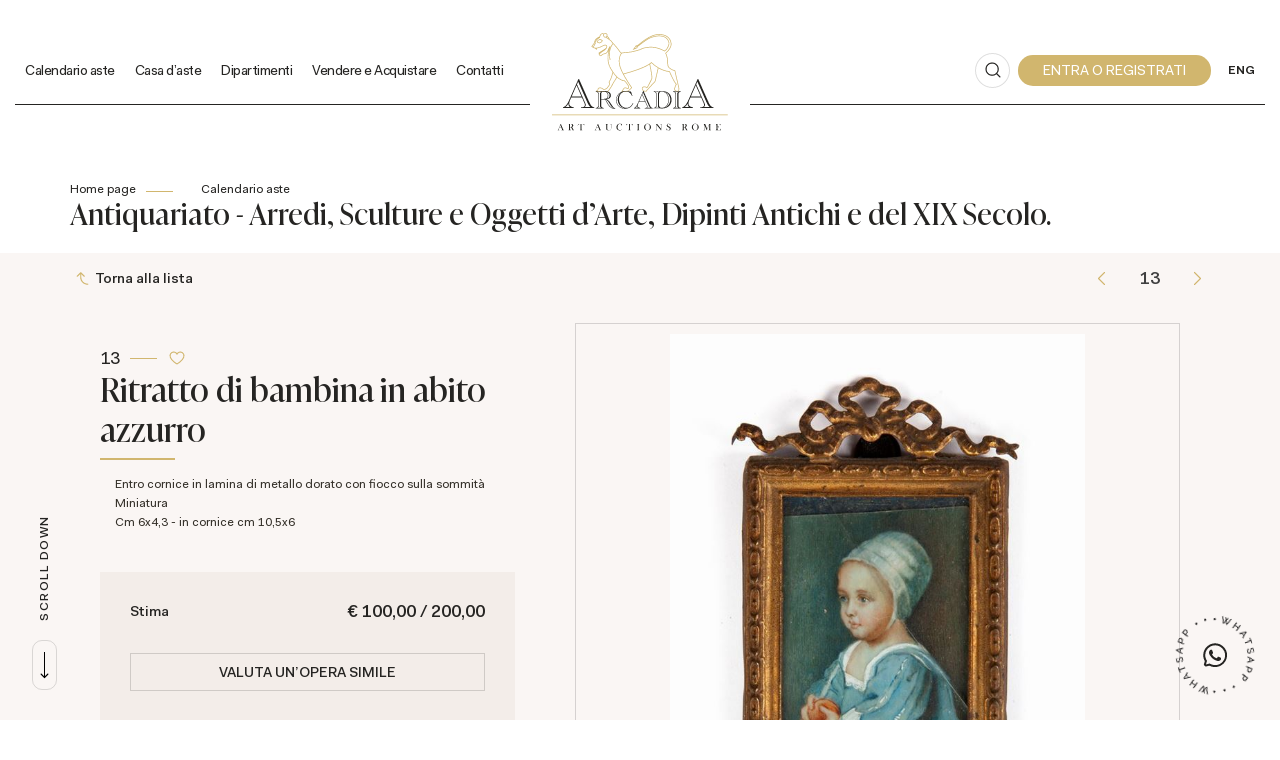

--- FILE ---
content_type: text/html; Charset=utf-8
request_url: https://www.astearcadia.com/it/asta-0090/ritratto-di-bambina-in-abito-azzurro-19419
body_size: 104098
content:
<!DOCTYPE html>
<html lang="it">


<head>
<title>Ritratto di bambina in abito azzurro  - miniatura - Asta Antiquariato - Arredi, Sculture e Oggetti d'Arte, Dipinti Antichi e del XIX Secolo. - Casa d'Aste Arcadia</title>
<!-- inzio include keywords -->
<meta charset="utf-8" />


<link rel="icon" href="https://www.astearcadia.com/themes/arcadia/favicon.ico" type="image/x-icon" />

<link rel="apple-touch-icon" href="https://www.astearcadia.com/themes/arcadia/favicon57x57.png">
<link rel="apple-touch-icon" sizes="72x72" href="https://www.astearcadia.com/themes/arcadia/favicon72x72.png">
<link rel="apple-touch-icon-precomposed" sizes="114x114" href="https://www.astearcadia.com/themes/arcadia/favicon114x114.png">
<link rel="apple-touch-icon" sizes="114x114" href="https://www.astearcadia.com/themes/arcadia/favicon114x114.png">
<link rel="apple-touch-icon" sizes="144x144" href="https://www.astearcadia.com/themes/arcadia/favicon144x144.png">

<meta name="description" content="entro cornice in lamina di metallo dorato con fiocco sulla sommit&#224; miniatura" />
<meta name="keywords" content="Ritratto di bambina in abito azzurro,Antiquariato - Arredi, Sculture e Oggetti d'Arte, Dipinti Antichi e del XIX Secolo.,miniatura" />
<meta name="abstract" content="Casa d'Aste Arcadia" /> 
<meta name="robots" content="index, follow" /> 
<meta name="author" content="THETIS Srl Grafica - Multimedia" />
<meta name="distribution" content="Global" />
<meta name="copyright" content="Casa d'Aste Arcadia" />
<meta name="rating" content="general" />
<meta name="resource-type" content="document" />
<!-- META per APP -->
<!--<meta name="apple-itunes-app" content="app-id=xxx"/>-->

<meta http-equiv="X-UA-Compatible" content="IE=edge">


	<meta property="og:image" content="https://api.astearcadia.com/api/lotto/immagine/19419/0/600.jpg" />
	<meta property="og:image:secure_url" content="https://api.astearcadia.com/api/lotto/immagine/19419/0/600.jpg" />
	<meta property="og:image:type" content="image/jpeg" />
	<meta property="og:image:alt" content="Ritratto di bambina in abito azzurro  - miniatura - Asta Antiquariato - Arredi, Sculture e Oggetti d'Arte, Dipinti Antichi e del XIX Secolo. - Casa d'Aste Arcadia" />
	<meta property="og:url" content="https://www.astearcadia.com/it/asta-0090/ritratto-di-bambina-in-abito-azzurro-19419" />
	
	<meta name="twitter:image" content="https://api.astearcadia.com/api/lotto/immagine/19419/0/600.jpg" />

	<meta property="og:title" content="Ritratto di bambina in abito azzurro  - miniatura - Asta Antiquariato - Arredi, Sculture e Oggetti d'Arte, Dipinti Antichi e del XIX Secolo. - Casa d'Aste Arcadia" />

<meta property="og:description" content="entro cornice in lamina di metallo dorato con fiocco sulla sommit&#224; miniatura" />
<meta property="og:site_name" content="Casa d'Aste Arcadia" />
<meta property="og:type" content="website" />

<meta name="twitter:card" content="summary_large_image">
<meta name="twitter:title" content="Casa d'Aste Arcadia">
<meta name="twitter:description" content="entro cornice in lamina di metallo dorato con fiocco sulla sommit&#224; miniatura">

<meta name="viewport" content="width=device-width, initial-scale=1.0">
<link rel='alternate' href='https://www.astearcadia.com/it/asta-0090/ritratto-di-bambina-in-abito-azzurro-19419' hreflang='it'/>
<link rel='alternate' href='https://www.astearcadia.com/uk/auction-0090/portrait-of-little-girl-in-blue-dress-19419' hreflang='en'/>
<link rel='alternate' href='https://www.astearcadia.com/uk/auction-0090/portrait-of-little-girl-in-blue-dress-19419' hreflang='x-default'/>

	
    <link href="https://www.astearcadia.com/it/asta-0090/ritratto-di-bambina-in-abito-azzurro-19419" rel="canonical" />
    


<script type="text/javascript">
	
</script>


<script type="application/ld+json">
	{
	"@context": "https://schema.org",
	"@graph": [
		{
			"@type": "Organization",
			"@id": "organizzazioneJson",
		  	"name": "Casa d'Aste Arcadia",
		  	"url": "https://www.astearcadia.com",
		  	"logo": "https://www.astearcadia.com/themes/arcadia/images/logo.svg",
			
		  	"address": {
				"@type": "PostalAddress",
				"@id": "indirizzoPostaleJson",
				"streetAddress": "Corso Vittorio Emanuele II, 18",
				"addressLocality": "Roma",
				"postalCode": "00186",
				"addressRegion": "Lazio",
				"addressCountry": "Italy"
		  	},
		  	"contactPoint": {
				"@type": "ContactPoint",
				"@id": "puntoContattoJson",
				"telephone": "+39 06 67.93.476",
				"contactType": "customer service",
				"email": "info@astearcadia.com",
				"areaServed": "Italy"
		  	}
		},
		{
			"@type": "LocalBusiness",
		  	"name": "Casa d'Aste Arcadia",
		  	"url": "https://www.astearcadia.com",
			"telephone": "+39 06 67.93.476",
			"email": "info@astearcadia.com",
			"vatID": "13587271001",
		  	"image": "https://www.astearcadia.com/themes/arcadia/images/logo.svg",
		  	"address": {
				"@id": "indirizzoPostaleJson"
		  	}
		},
		
			{
				"@type": "Product",
			  	"name": "Ritratto di bambina in abito azzurro",
				
					"image": [
						"https://api.astearcadia.com/api/lotto/immagine/19419/0/600.jpg"
						
							,"https://api.astearcadia.com/api/lotto/immagine/19419/1/600.jpg.jpg"
						
					],
				
			  	"description": "entro cornice in lamina di metallo dorato con fiocco sulla sommità",
			  	"url": "https://www.astearcadia.com/it/asta-0090/ritratto-di-bambina-in-abito-azzurro-19419",
				
				  	"category": "ANTIQUARIATO",
				
			  	"keywords": "Ritratto di bambina in abito azzurro,Antiquariato - Arredi, Sculture e Oggetti d'Arte, Dipinti Antichi e del XIX Secolo.,miniatura",
			  	"brand": "",
			  	"sku": "19419",
				
			  		"hasMeasurement": "cm 6x4,3 - in cornice cm 10,5x6",
				
			  	"offers": {
					"@type": "Offer",
					"priceCurrency": "EUR",
					"price": "100",
					"availability": "https://schema.org/OutOfStock",
					"url": "https://www.astearcadia.com/it/asta-0090/ritratto-di-bambina-in-abito-azzurro-19419",
					"availabilityEnds": "2022-10-25T12:00:00.000000+02:00",
					"shippingDetails": {
						"@type": "OfferShippingDetails",
					  	"shippingLabel": "Spedizione da calcolare."
					}
			  	},
			  	"isRelatedTo": {
					"@type": "SaleEvent",
					"name": "Antiquariato - Arredi, Sculture e Oggetti d'Arte, Dipinti Antichi e del XIX Secolo.",
					"startDate": "2022-10-25T12:00:00.000000+02:00",
					"endDate": "2022-10-25T12:00:00.000000+02:00",
					"location": {
					  "@type": "Place",
					  "name": "Sede Casa d'Aste Arcadia",
					  "address": "Corso Vittorio Emanuele II, 18, Roma, Italy"
					},
					"url": "https://www.astearcadia.com/it/asta-0090/antiquariato--arredi-sculture-e-oggetti-darte-.asp"
			  	},
			  	"mainEntityOfPage": {
					"@type": "WebPage",
					"@id": "https://www.astearcadia.com/it/asta-0090/antiquariato--arredi-sculture-e-oggetti-darte-.asp"
			  	}
			},
		
			{
			  "@type": "Service",
			  "serviceType": "Valutazione opere d'arte / design",
			  "provider": {
				"@type": "Organization",
				"name": "Casa d'Aste Arcadia"
			  },
			  "url": "https://www.astearcadia.com/it/vendere-e-acquistare/valutazione-opere.asp"
			},
		
		{
			"@type": "WebSite",
			"url": "https://www.astearcadia.com",
			"name": "Casa d'Aste Arcadia",
			"potentialAction": {
				"@type": "SearchAction",
    			"target": "https://www.astearcadia.com/it/esults-list.asp?campoRicerca={search_term_string}",
    			"query-input": "required name=search_term_string"
			}
		}
	  ]
	}
</script>


<!-- fine include keywords --><!-- inizio include javascript -->

<!-- jquery -->
<script src="https://code.jquery.com/jquery-3.3.1.js" integrity="sha256-2Kok7MbOyxpgUVvAk/HJ2jigOSYS2auK4Pfzbm7uH60=" crossorigin="anonymous"></script>

<script src="https://code.jquery.com/jquery-migrate-3.0.1.min.js" integrity="sha256-F0O1TmEa4I8N24nY0bya59eP6svWcshqX1uzwaWC4F4=" crossorigin="anonymous"></script>

<script src="https://cdn.jsdelivr.net/npm/popper.js@1.16.0/dist/umd/popper.min.js" integrity="sha384-Q6E9RHvbIyZFJoft+2mJbHaEWldlvI9IOYy5n3zV9zzTtmI3UksdQRVvoxMfooAo" crossorigin="anonymous"></script>
<script src="https://stackpath.bootstrapcdn.com/bootstrap/4.4.1/js/bootstrap.min.js" integrity="sha384-wfSDF2E50Y2D1uUdj0O3uMBJnjuUD4Ih7YwaYd1iqfktj0Uod8GCExl3Og8ifwB6" crossorigin="anonymous"></script>

<!-- Fancybox Lightbox -->
<link rel="stylesheet" href="https://cdn.jsdelivr.net/npm/@fancyapps/ui@5.0/dist/fancybox/fancybox.css"/>
<script src="https://cdn.jsdelivr.net/npm/@fancyapps/ui@5.0/dist/fancybox/fancybox.umd.js"></script>

<script type="text/javascript">
	$(function () {
		Fancybox.bind("[data-fancybox]", {
		  // Your custom options
		});
		
		Fancybox.bind('[data-fancybox="iframe"]', {
			compact: false,
			defaultType: "iframe",
			groupAttr: false,
			Toolbar: {
			  display: {
				left: [],
				middle : [],
				right: [
				  "close",
				],
			  }
			}
		});
		
		Fancybox.bind('[data-fancybox="iframeReload"]', {
			on: {
          		destroy: (fancybox, eventName) => {
     				location.reload(window.history.replaceState({}, "", window.location.href.split("#")[0]));
    			},
        	},
			compact: false,
			defaultType: "iframe",
			groupAttr: false,
			Toolbar: {
			  display: {
				left: [],
				middle : [],
				right: [
				  "close",
				],
			  }
			}
		});

		Fancybox.bind('[data-fancybox="iframeFullscreenZoom"]', {
			compact: false,
			contentClick: "iterateZoom",
			Images: {
			  Panzoom: {
				maxScale: 2,
			  },
			},
			Toolbar: {
			  display: {
				left: [
				  "infobar",
				],
				middle : [],
				right: [
				  "iterateZoom",
				  "download",
				  "close",
				],
			  }
			}
		});
	});
</script>

<!-- Form validation -->
<script src="https://cdnjs.cloudflare.com/ajax/libs/jquery-validate/1.19.5/jquery.validate.min.js" integrity="sha512-rstIgDs0xPgmG6RX1Aba4KV5cWJbAMcvRCVmglpam9SoHZiUCyQVDdH2LPlxoHtrv17XWblE/V/PP+Tr04hbtA==" crossorigin="anonymous"></script>
<script src="https://cdnjs.cloudflare.com/ajax/libs/jquery-validate/1.19.5/additional-methods.min.js" integrity="sha512-6S5LYNn3ZJCIm0f9L6BCerqFlQ4f5MwNKq+EthDXabtaJvg3TuFLhpno9pcm+5Ynm6jdA9xfpQoMz2fcjVMk9g==" crossorigin="anonymous"></script>

	<script src="https://cdnjs.cloudflare.com/ajax/libs/jquery-validate/1.19.5/localization/messages_it.min.js" crossorigin="anonymous"></script>


<script type="text/javascript">
	$(function () {
		$('img.noThumb').after('<div class="noThumbLogo"></div>');
	})

	function changeStatusSecLayer (layer, action){
		if (action=="over") {
			var layersec = document.getElementById(layer);
			layersec.style.display = 'block';
	
		}else{
			var layersec = document.getElementById(layer);
			layersec.style.display = 'none';
			
		}
	}
</script>

<!-- Inizio MAC/PC -->
<script type="text/javascript">
	jQuery(document).ready(function(){
	 if(navigator.userAgent.indexOf('Mac') > 0){
	  jQuery('body').addClass('mac-os');}
	 else {
	  jQuery('body').addClass('pc');
	 }
	});
</script>
<!-- Fine MAC/PC -->

<!-- ##### Inizio Bootstrap Plugins #####   -->

<!-- ##### TOOLTIP #####   -->
<script type="text/javascript">
	$(function () {
		$('[data-toggle="tooltip"]').tooltip({
			animated: 'fade',
			container: 'body',
			//trigger : 'click'
		});
	})
	
	$(function () {
		$('[data-toggle="tooltipHtml"]').tooltip({
			animated: 'fade',
			html: true,
        	customClass: 'custom-tooltip-class',
			container: 'body',
			//trigger : 'click'
		});
	})
	
	$(function () {
		$('[data-toggle="tooltipBig"]').tooltip({
			animated: 'fade',
			//trigger : 'click',
			template: '<div class="tooltip" role="tooltip"><div class="arrow"></div><div class="tooltip-inner large"></div></div>',
			html: true,
        	customClass: 'custom-tooltipBig-class',
			container: 'body',
		});
	})
	
</script>

<!-- ##### Customized Modal Lunar #####   -->
<script type="text/javascript">
	$('.modal').on('show.bs.modal', function (e) {
		if($(e.currentTarget).attr("data-popup")){
			$("body").addClass("body-scrollable");
		}
	});
	$('.modal').on('hidden.bs.modal', function (e) {
		$("body").removeClass("body-scrollable");
	});
</script>

<!-- ##### Customized Tooltip #####   -->
<script type="text/javascript">
	$(function () {
  
		if (typeof $.fn.tooltip.Constructor === 'undefined') {
			throw new Error('Bootstrap Tooltip must be included first!');
		}
		
		var Tooltip = $.fn.tooltip.Constructor;
		
		// add customClass option to Bootstrap Tooltip
		$.extend( Tooltip.Default, {
			customClass: ''
		});
		
		var _show = Tooltip.prototype.show;
		
		Tooltip.prototype.show = function () {
			// invoke parent method
			_show.apply(this,Array.prototype.slice.apply(arguments));
			
			if ( this.config.customClass ) {
				var tip = this.getTipElement();
				$(tip).addClass(this.config.customClass);
			}
		};  
	})
</script>

<script type="text/javascript">
	$(document).ready(function(){
	  $('.white-tooltip').tooltip();
	});
</script>

<!-- ##### POPOVER ##### -->
<script>
	$(function(){
		
		$("[data-toggle=popover]").popover({
   			trigger: 'hover',
			html : true,
			animated: 'fade',
			trigger : 'click',
			content: function() {
				var content = $(this).attr("data-popover-content");
				return $(content).children(".popover-body").html();
			},
			title: function() {
				var title = $(this).attr("data-popover-content");
				return $(title).children(".popover-heading").html();
			}
		});
		
		$('html').on('click', function (e) {
			if(!$(e.target).is('[data-toggle=popover]') && $(e.target).closest('.popover').length == 0) {
			$("[data-toggle=popover]").popover('hide');
			}
		});
		
	});

</script>


<!-- ##### SELECT #####   -->
<script src="https://cdn.jsdelivr.net/npm/bootstrap-select@1.13.9/dist/js/bootstrap-select.min.js"></script>
<script type="text/javascript">
	$(document).ready(function() {
		function isMobile() {
			return /iPhone|iPad|iPod|Android/i.test(navigator.userAgent);
		}
		
		$('.selectpicker').each(function() {
			if (!isMobile() && $(this).find('option').length >= 20) {
				$(this).attr('data-live-search', true);
			}
		
			$(this).selectpicker({
				style: 'btnFilter'
			});
		});
		$('.bootstrap-select').find('div.dropdown-menu').addClass('animate slideIn');
	});
</script>



<!-- ##### Back to top #####   -->
<script type="text/javascript">
	$(document).ready(function(){
		$(window).scroll(function () {
			if ($(this).scrollTop() > 50) {
				$('#back-to-top').fadeIn();
			} else {
				$('#back-to-top').fadeOut();
			}
		});
		// scroll body to 0px on click
		$('#back-to-top').click(function () {
			$('body,html').animate({
				scrollTop: 0
			}, 1200);
			return false;
		});
	
	});
</script>


<!-- ##### Fine Bootstrap Plugins #####   -->

<link rel="stylesheet" href="https://cdnjs.cloudflare.com/ajax/libs/OwlCarousel2/2.3.4/assets/owl.carousel.min.css" integrity="sha512-tS3S5qG0BlhnQROyJXvNjeEM4UpMXHrQfTGmbQ1gKmelCxlSEBUaxhRBj/EFTzpbP4RVSrpEikbmdJobCvhE3g==" crossorigin="anonymous"/>
<script src="https://cdnjs.cloudflare.com/ajax/libs/OwlCarousel2/2.3.4/owl.carousel.min.js" integrity="sha512-bPs7Ae6pVvhOSiIcyUClR7/q2OAsRiovw4vAkX+zJbw3ShAeeqezq50RIIcIURq7Oa20rW2n2q+fyXBNcU9lrw==" crossorigin="anonymous"></script>


	<script type="text/javascript">
		
	</script>


<!-- js function library -->
<script type="text/javascript" src="/jscripts/functions.js"></script>	
<!-- js function library Personalizzati -->
<script type="text/javascript" src="/themes/arcadia/jscripts/javascript.js"></script>	


	<!-- Script settings HEAD from Back Office -->
	<!-- Google Tag Manager -->
<script>(function(w,d,s,l,i){w[l]=w[l]||[];w[l].push({'gtm.start':
new Date().getTime(),event:'gtm.js'});var f=d.getElementsByTagName(s)[0],
j=d.createElement(s),dl=l!='dataLayer'?'&l='+l:'';j.async=true;j.src=
'https://www.googletagmanager.com/gtm.js?id='+i+dl;f.parentNode.insertBefore(j,f);
})(window,document,'script','dataLayer','GTM-W5ZS542');</script>
<!-- End Google Tag Manager -->
<script type="text/javascript">
var _iub = _iub || [];
_iub.csConfiguration = {"askConsentAtCookiePolicyUpdate":true,"countryDetection":true,"enableFadp":true,"enableLgpd":true,"enableUspr":true,"lgpdAppliesGlobally":false,"perPurposeConsent":true,"siteId":2631617,"whitelabel":false,"cookiePolicyId":27022149,"lang":"it", "banner":{ "acceptButtonCaptionColor":"#FFFFFF","acceptButtonColor":"#565e5f","acceptButtonDisplay":true,"backgroundColor":"#FFFFFF","closeButtonRejects":true,"customizeButtonCaptionColor":"#4D4D4D","customizeButtonColor":"#DADADA","customizeButtonDisplay":true,"explicitWithdrawal":true,"fontSizeBody":"12px","listPurposes":true,"position":"float-bottom-right","textColor":"#000000" },
"callback": {
		onPreferenceExpressedOrNotNeeded: function(preference) {
			dataLayer.push({
				iubenda_ccpa_opted_out: _iub.cs.api.isCcpaOptedOut()
			});
			if (!preference) {
				dataLayer.push({
					event: "iubenda_preference_not_needed"
				});
			} else {
				if (preference.consent === true) {
					dataLayer.push({
						event: "iubenda_consent_given"
					});
				} else if (preference.consent === false) {
					dataLayer.push({
						event: "iubenda_consent_rejected"
					});
				} else if (preference.purposes) {
					for (var purposeId in preference.purposes) {
						if (preference.purposes[purposeId]) {
							dataLayer.push({
								event: "iubenda_consent_given_purpose_" + purposeId
							});
						}
					}
				}
			}
		}
	}
};
</script>
<script type="text/javascript" src="//cs.iubenda.com/sync/2631617.js"></script>
<script type="text/javascript" src="//cdn.iubenda.com/cs/gpp/stub.js"></script>
<script type="text/javascript" src="//cdn.iubenda.com/cs/iubenda_cs.js" charset="UTF-8" async></script>
    <!-- END Script settings HEAD from Back Office -->


<!-- fine include javascript -->

 <!-- Bootstrap CSS -->
<link rel="stylesheet" href="https://stackpath.bootstrapcdn.com/bootstrap/4.4.1/css/bootstrap.min.css" integrity="sha384-Vkoo8x4CGsO3+Hhxv8T/Q5PaXtkKtu6ug5TOeNV6gBiFeWPGFN9MuhOf23Q9Ifjh" crossorigin="anonymous">

<!-- Bootstrap CSS Modal -->
<link rel="stylesheet" href="/style/lunar.css">
<link rel="stylesheet" href="/style/animate.min.css">

<!-- Bootstrap Select CSS -->
<link rel="stylesheet" href="https://cdn.jsdelivr.net/npm/bootstrap-select@1.13.9/dist/css/bootstrap-select.min.css">

<!-- generic style -->
<link media="screen" href="https://www.astearcadia.com/style/style.css?v=151.0.0" rel="stylesheet" type="text/css" />
<!-- default style -->
<link media="screen" href="https://www.astearcadia.com/themes/arcadia/style/style.css?v=151.0.0" rel="stylesheet" type="text/css" />
<!-- print style -->
<link media="print" href="https://www.astearcadia.com/themes/arcadia/style/printstyle.css" rel="stylesheet" type="text/css" />

<!-- style assoluto -->
<link media="screen" href="https://www.astearcadia.com/style/style-assoluto.css?v=151.0.0" rel="stylesheet" type="text/css" />


	<!-- redefine font style -->
	<style type="text/css">
		#panelContent{font-size:1.2rem;}
		#panelContentExt{font-size:1.2rem;}
		#panelBox{font-size:1.2rem;}
	</style>

</head>

<body class="templAuctionItem battitoreAuto CHIUSO   asta1079 lot32942 archivio_si numIngr_19419" data-user-logged="logged_0" data-header="">

	<div id="spanwide">
    <div id="container">
        <!-- BEGIN: head -->
<!-- Script settings Body-->
<!-- Google Tag Manager (noscript) -->
<noscript><iframe src="https://www.googletagmanager.com/ns.html?id=GTM-W5ZS542"
height="0" width="0" style="display:none;visibility:hidden"></iframe></noscript>
<!-- End Google Tag Manager (noscript) -->
<!--END  Script settings Body--><!-- START - Modal Social Share -->
<div class="modal fade modal-bottom-right" id="myShareModal"  tabindex="-1" role="dialog"
     aria-labelledby="myShareModal" aria-hidden="true">

    <div class="modal-dialog modal-sm " role="document">
        <div class="modal-dialog modal-sm" role="document">        
			<div class="modal-content">
                <button type="button" class="close light" data-dismiss="modal" aria-label="Close">
                	<span aria-hidden="true">&times;</span>
                </button>  
            
				<div class="modal-body">
                    <h4 class="modal-title titleLabel introLabel" id="gridSystemModalLabel">Share our site</h4>
                    <div class="socialShareDiv">
                    	<div id="goFollow">
	<div class="goFollowCont mb-3">
                
        <div id="social-share" class="social_share" role="navigation" aria-label="Share on Social Media">       
            <script language="javascript" src="/themes/arcadia/jscripts/EGSharePage/EGSharePage-share.js" type="text/javascript"></script>
        </div>
        
	</div>
</div>  
                    </div>
             	</div> 
      		</div>
    	</div>
  	</div>
    
</div>
<!-- END - Modal Social Share -->

<!-- START - Modal Search -->           


<script>
function changeAction(form){
	var radioSito = document.getElementsByName("search_in");
	
	for (var i = 0; i < radioSito.length; i++) {
	  if (radioSito[i].checked) {
		var selectedValue = radioSito[i].value;
		break;
	  }
	}
	
	if(selectedValue == "site")
	{
		document.ricerca.action = "https://www.astearcadia.com/it/results-list.asp";
	}
	document.ricerca.ButtonSearch.disabled = true;
}
</script>
 
<div class="modal fade bottom-center px-0" id="psearch" tabindex="-1" role="dialog" aria-labelledby="psearch" aria-hidden="true">
    <div class="modal-dialog modal-full-width" role="document">
        <div class="modal-content">
            <button type="button" class="close light" data-dismiss="modal" aria-label="Close">
                <span aria-hidden="true">&times;</span>
            </button>
            <div class="modal-body mx-0">

               <div class="container-fluid h-100 px-0">
                    <div class="col-lg-12 col-md-12 col-sm-12 col-xs-12 px-0 searchmenu">
    
                        <form name="ricerca" method="get" action="https://www.astearcadia.com/it/results-list.asp" class="style-form mx-auto" onsubmit="changeAction(this)">
                        
                            <div class="ricerca container-fluid px-0 mt-5 mb-5 mx-0">
                            	<div class="form-group has-search">
                        	    	<label class="input campoRicerca">   
                                		<input type="text" name="campoRicerca" id="campoRicerca" size="30" class="testo" placeholder="Cerca" aria-label="Cerca" value="" onFocus="trimText(this, 'Cerca')" >
                                        <button type="submit" name="ButtonSearch" value="" placeholder="Invia ..." aria-label="Invia" onClick="trimText(document.ricerca.campoRicerca, 'Invia')">
                                            <i class="icon-append"></i>
                                        </button> 
                                	</label>
                              </div>
                              <label class="search_info">Ricerca Autori, Opere o Keyword</label>
                            </div>
                            
                            <div class="ricercaIn row justify-content-center pb-4 ">
                            
                                <div class="col-xs-12 giglioHidden">
                                
									 
                                        <label class="d-inline-block label radio mx-4">
                                            Questa Asta &nbsp;
                                            <div class="badge">90</div> 
                                            <input type="radio" name="search_in" value="1079" id="Questa Asta" 
                                             >
                                            <i></i>
                                        </label> 
                                    
                                
                                    <label class="d-inline-block label radio mx-4">
                                        Prossime Aste
                                        <input type="radio" name="search_in" value="lots" id="Prossime Aste" 
                                        checked >          	
                                        <i></i>
                                    </label> 
            
                                    <label class="d-inline-block label radio mx-4">
                                        Aste Passate
                                        <input type="radio" name="search_in" value="lotsPass" id="Aste Passate" 
                                        >	
                                        <i></i>
                                    </label>
            
                                    <label class="d-inline-block label radio mx-4">
                                        Nel sito
                                        <input type="radio" name="search_in" value="site" id="Nel sito" 
                                         >
                                        <i></i>
                                    </label> 
                                </div>
                            </div>
                                 
                            <!--<div class="ricercaBut col-lg-6 offset-lg-3 col-md-6 offset-md-3 col-sm-12 col-xs-12 mt-5 mb-5">
                                <input type="submit" class="btn butPrinc w-100 text-center" value="Invia">
                            </div>-->
                            
                            <input type="hidden" name="action" value="reset" />
                            <input type="hidden" name="prov" value="search" />
                        </form>
		
					</div>	
				</div>
			</div>
		</div>	
	</div>
</div>
<!-- END - Modal Search -->   

<!-- START - Menu Persistent -->   
<div id="menuPersistent" class="navFixed d-none d-lg-flex d-md-flex">
	<div class="center-content-wrapper">
        <div class="wrap-logo d-flex align-items-center px-5"> 
         	<a href="https://www.astearcadia.com/it/index.asp" class="anim-link" title="Home page">
            	<img class="logo" src="https://www.astearcadia.com/themes/arcadia/images/logo.svg" alt="Home page">
            </a>
        </div>
    
        <div class="wrap-right d-flex align-items-center px-5"> 
            <!-- START: nav menu' -->

    <nav id="pnavmenu" class="d-none d-lg-flex">
        <ul class="navmenu navbar-nav navbar-expand-sm" >
        
			 
                    
                <li class="top nav-item  tipo-40"><a href="https://www.astearcadia.com/it/calendario-aste/calendario-aste.asp" aria-label="Calendario aste - Section" title="Calendario aste" target="_self" aria-haspopup="true" aria-expanded="false" >Calendario aste</a>
                    
		
		<ul class="subnavmenu dropdown-menu animate slideIn ">
		
			
					<li>
						<a href="https://www.astearcadia.com/it/calendario-aste/calendario-aste.asp?prosAste=true" title="Prossime Aste" >Prossime Aste</a>
					</li>
					
					<li>
						<a href="https://www.astearcadia.com/it/calendario-aste/calendario-aste.asp?astePass=true" title="Aste Passate" >Aste Passate</a>
					</li>
				
		</ul>
	
                </li> 	
            
			 
                    
                <li class="top nav-item  tipo-1"><a href="https://www.astearcadia.com/it/casa-daste/casa-daste.asp" aria-label="Casa d'aste - Section" title="Casa d'aste" target="_self" aria-haspopup="true" aria-expanded="false" >Casa d'aste</a>
                    
		
		<ul class="subnavmenu dropdown-menu animate slideIn ">
		
			
					<li><a href="https://www.astearcadia.com/it/casa-daste/arcadia-aste.asp" target="_self"  aria-label="Arcadia aste - Menu" title="Arcadia aste" >Arcadia aste</a></li>
				
					<li><a href="https://www.astearcadia.com/it/casa-daste/lavora-con-noi.asp" target="_self"  aria-label="Lavora con noi - Menu" title="Lavora con noi" >Lavora con noi</a></li>
				
					<li><a href="https://www.astearcadia.com/it/press/press.asp" target="_self"  aria-label="Press - Menu" title="Press" >Press</a></li>
				
					<li><a href="https://www.astearcadia.com/it/casa-daste/video-gallery.asp" target="_self"  aria-label="Video - Menu" title="Video" >Video</a></li>
				
		</ul>
	
                </li> 	
            
			 
                    
                <li class="top nav-item  tipo-41"><a href="https://www.astearcadia.com/it/dipartimenti/dipartimenti.asp" aria-label="Dipartimenti - Section" title="Dipartimenti" target="_self" aria-haspopup="true" aria-expanded="false" >Dipartimenti</a>
                    
		
		<ul class="subnavmenu dropdown-menu animate slideIn ">
		
			
					<li><a href="https://www.astearcadia.com/it/dipartimenti/antiquariato-mobili-e-oggetti-darte.asp" target="_self"  aria-label="Antiquariato, mobili, oggetti d’arte - Menu" title="Antiquariato, mobili, oggetti d’arte" >Antiquariato, mobili, oggetti d’arte</a></li>
				
					<li><a href="https://www.astearcadia.com/it/dipartimenti/argenti-antichi-e-da-collezione.asp" target="_self"  aria-label="Argenti antichi e da collezione - Menu" title="Argenti antichi e da collezione" >Argenti antichi e da collezione</a></li>
				
					<li><a href="https://www.astearcadia.com/it/dipartimenti/arte-moderna-e-contemporanea.asp" target="_self"  aria-label="Arte moderna e contemporanea - Menu" title="Arte moderna e contemporanea" >Arte moderna e contemporanea</a></li>
				
					<li><a href="https://www.astearcadia.com/it/dipartimenti/arte-orientale-e-argenti.asp" target="_self"  aria-label="Arte orientale  - Menu" title="Arte orientale " >Arte orientale </a></li>
				
					<li><a href="https://www.astearcadia.com/it/dipartimenti/design-e-arti-decorative-del-xx-secolo.asp" target="_self"  aria-label="Design e arti decorative del xx secolo - Menu" title="Design e arti decorative del xx secolo" >Design e arti decorative del xx secolo</a></li>
				
					<li><a href="https://www.astearcadia.com/it/dipartimenti/dipinti-antichi-e-del-xix-secolo.asp" target="_self"  aria-label="Dipinti e Disegni Antichi  - Menu" title="Dipinti e Disegni Antichi " >Dipinti e Disegni Antichi </a></li>
				
					<li><a href="https://www.astearcadia.com/it/dipartimenti/dipinti-del-xix-secolo.asp" target="_self"  aria-label="Dipinti del XIX Secolo - Menu" title="Dipinti del XIX Secolo" >Dipinti del XIX Secolo</a></li>
				
					<li><a href="https://www.astearcadia.com/it/dipartimenti/gioielli-orologi-e-pietre-preziose.asp" target="_self"  aria-label="Gioielli e Pietre Preziose - Menu" title="Gioielli e Pietre Preziose" >Gioielli e Pietre Preziose</a></li>
				
					<li><a href="https://www.astearcadia.com/it/dipartimenti/libri.asp" target="_self"  aria-label="Libri  - Menu" title="Libri " >Libri </a></li>
				
					<li><a href="https://www.astearcadia.com/it/dipartimenti/numismatica.asp" target="_self"  aria-label="Numismatica - Menu" title="Numismatica" >Numismatica</a></li>
				
					<li><a href="https://www.astearcadia.com/it/dipartimenti/orologi-da-polso-e-da-tasca.asp" target="_self"  aria-label="Orologi da Polso e da Tasca - Menu" title="Orologi da Polso e da Tasca" >Orologi da Polso e da Tasca</a></li>
				
					<li><a href="https://www.astearcadia.com/it/dipartimenti/penne-da-collezione-e-oggetti-da-scrivania.asp" target="_self"  aria-label="Penne da Collezione e Oggetti da Scrivania - Menu" title="Penne da Collezione e Oggetti da Scrivania" >Penne da Collezione e Oggetti da Scrivania</a></li>
				
					<li><a href="https://www.astearcadia.com/it/dipartimenti/presepe-napoletano.asp" target="_self"  aria-label="Presepe napoletano del 700 - Menu" title="Presepe napoletano del 700" >Presepe napoletano del 700</a></li>
				
					<li><a href="https://www.astearcadia.com/it/dipartimenti/intere-proprieta.asp" target="_self"  aria-label="Intere proprietà - house sales - Menu" title="Intere proprietà - house sales" >Intere proprietà - house sales</a></li>
				
		</ul>
	
                </li> 	
            
			 
                    
                <li class="top nav-item  tipo-1"><a href="https://www.astearcadia.com/it/vendere-e-acquistare/vendere-e-acquistare.asp" aria-label="Vendere e Acquistare - Section" title="Vendere e Acquistare" target="_self" aria-haspopup="true" aria-expanded="false" >Vendere e Acquistare</a>
                    
		
		<ul class="subnavmenu dropdown-menu animate slideIn ">
		
			
					<li><a href="https://www.astearcadia.com/it/vendere-e-acquistare/vendere.asp" target="_self"  aria-label="Vendere - Menu" title="Vendere" >Vendere</a></li>
				
					<li><a href="https://www.astearcadia.com/it/vendere-e-acquistare/valutazione-opere.asp" target="_self"  aria-label="Valutazione beni - Menu" title="Valutazione beni" >Valutazione beni</a></li>
				
					<li><a href="https://www.astearcadia.com/it/vendere-e-acquistare/artisti.asp" target="_self"  aria-label="Artisti - Menu" title="Artisti" >Artisti</a></li>
				
					<li><a href="https://www.astearcadia.com/it/autori/autori.asp" target="_self"  aria-label="Autori - Menu" title="Autori" >Autori</a></li>
				
					<li><a href="https://www.astearcadia.com/it/vendere-e-acquistare/acquistare.asp" target="_self"  aria-label="Acquistare - Menu" title="Acquistare" >Acquistare</a></li>
				
					<li><a href="https://www.astearcadia.com/it/vendere-e-acquistare/condizioni-di-vendita.asp" target="_self"  aria-label="Condizioni di vendita - Menu" title="Condizioni di vendita" >Condizioni di vendita</a></li>
				
					<li><a href="https://www.astearcadia.com/it/vendere-e-acquistare/arcadia-live.asp" target="_self"  aria-label="Arcadia live - Menu" title="Arcadia live" >Arcadia live</a></li>
				
					<li><a href="https://www.astearcadia.com/it/vendere-e-acquistare/arcadia-time.asp" target="_self"  aria-label="Arcadia time - Menu" title="Arcadia time" >Arcadia time</a></li>
				
					<li><a href="https://www.astearcadia.com/it/vendere-e-acquistare/arcadia-app.asp" target="_self"  aria-label="Arcadia APP - Menu" title="Arcadia APP" >Arcadia APP</a></li>
				
		</ul>
	
                </li> 	
            
			 
                    
                <li class="top nav-item  tipo-1"><a href="https://www.astearcadia.com/it/contatti/contatti.asp" aria-label="Contatti - Section" title="Contatti" target="_self" aria-haspopup="true" aria-expanded="false" >Contatti</a>
                    
		
		<ul class="subnavmenu dropdown-menu animate slideIn ">
		
			
					<li><a href="https://www.astearcadia.com/it/contatti/richiedi-informazioni.asp" target="_self"  aria-label="Richiedi informazioni - Menu" title="Richiedi informazioni" >Richiedi informazioni</a></li>
				
					<li><a href="https://www.astearcadia.com/it/contatti/dove-siamo.asp" target="_self"  aria-label="Dove siamo - Menu" title="Dove siamo" >Dove siamo</a></li>
				
		</ul>
	
                </li> 	
            
			     
         </ul>
    </nav>
	
<!-- END: nav menu' -->
            <!-- START Search Button -->
            
                <a href="#" class="SearchTrigger button mx-xs-1" data-toggle="modal" data-target="#psearch" title="Cerca" aria-hidden="true">
                    <div class="icon"></div>
                    <div class="text">Cerca</div>
                </a>      
            
            <!-- END Search Button -->
        </div>
	</div> 
</div>    
<!-- END - Menu Persistent -->

<!-- START - Header -->       
<header id="header" class="container-fluid px-0">
        
    <div id="fixed" class="fixed transition100">
        <div class="testata container-fluid">
            <div class="menu-panelTop row mx-0"> 
            	<div class="col-12 px-0">
                	<div class="center-content-wrapper">
                    
                        <div class="wrap-left"> 
                            <nav id="main-nav" class="navbar navigation d-flex justify-content-start">
                                
                                <!-- Main Menu -->
                                <!-- START: nav menu' -->

    <nav id="pnavmenu" class="d-none d-lg-flex">
        <ul class="navmenu navbar-nav navbar-expand-sm" >
        
			 
                    
                <li class="top nav-item  tipo-40"><a href="https://www.astearcadia.com/it/calendario-aste/calendario-aste.asp" aria-label="Calendario aste - Section" title="Calendario aste" target="_self" aria-haspopup="true" aria-expanded="false" >Calendario aste</a>
                    
		
		<ul class="subnavmenu dropdown-menu animate slideIn ">
		
			
					<li>
						<a href="https://www.astearcadia.com/it/calendario-aste/calendario-aste.asp?prosAste=true" title="Prossime Aste" >Prossime Aste</a>
					</li>
					
					<li>
						<a href="https://www.astearcadia.com/it/calendario-aste/calendario-aste.asp?astePass=true" title="Aste Passate" >Aste Passate</a>
					</li>
				
		</ul>
	
                </li> 	
            
			 
                    
                <li class="top nav-item  tipo-1"><a href="https://www.astearcadia.com/it/casa-daste/casa-daste.asp" aria-label="Casa d'aste - Section" title="Casa d'aste" target="_self" aria-haspopup="true" aria-expanded="false" >Casa d'aste</a>
                    
		
		<ul class="subnavmenu dropdown-menu animate slideIn ">
		
			
					<li><a href="https://www.astearcadia.com/it/casa-daste/arcadia-aste.asp" target="_self"  aria-label="Arcadia aste - Menu" title="Arcadia aste" >Arcadia aste</a></li>
				
					<li><a href="https://www.astearcadia.com/it/casa-daste/lavora-con-noi.asp" target="_self"  aria-label="Lavora con noi - Menu" title="Lavora con noi" >Lavora con noi</a></li>
				
					<li><a href="https://www.astearcadia.com/it/press/press.asp" target="_self"  aria-label="Press - Menu" title="Press" >Press</a></li>
				
					<li><a href="https://www.astearcadia.com/it/casa-daste/video-gallery.asp" target="_self"  aria-label="Video - Menu" title="Video" >Video</a></li>
				
		</ul>
	
                </li> 	
            
			 
                    
                <li class="top nav-item  tipo-41"><a href="https://www.astearcadia.com/it/dipartimenti/dipartimenti.asp" aria-label="Dipartimenti - Section" title="Dipartimenti" target="_self" aria-haspopup="true" aria-expanded="false" >Dipartimenti</a>
                    
		
		<ul class="subnavmenu dropdown-menu animate slideIn ">
		
			
					<li><a href="https://www.astearcadia.com/it/dipartimenti/antiquariato-mobili-e-oggetti-darte.asp" target="_self"  aria-label="Antiquariato, mobili, oggetti d’arte - Menu" title="Antiquariato, mobili, oggetti d’arte" >Antiquariato, mobili, oggetti d’arte</a></li>
				
					<li><a href="https://www.astearcadia.com/it/dipartimenti/argenti-antichi-e-da-collezione.asp" target="_self"  aria-label="Argenti antichi e da collezione - Menu" title="Argenti antichi e da collezione" >Argenti antichi e da collezione</a></li>
				
					<li><a href="https://www.astearcadia.com/it/dipartimenti/arte-moderna-e-contemporanea.asp" target="_self"  aria-label="Arte moderna e contemporanea - Menu" title="Arte moderna e contemporanea" >Arte moderna e contemporanea</a></li>
				
					<li><a href="https://www.astearcadia.com/it/dipartimenti/arte-orientale-e-argenti.asp" target="_self"  aria-label="Arte orientale  - Menu" title="Arte orientale " >Arte orientale </a></li>
				
					<li><a href="https://www.astearcadia.com/it/dipartimenti/design-e-arti-decorative-del-xx-secolo.asp" target="_self"  aria-label="Design e arti decorative del xx secolo - Menu" title="Design e arti decorative del xx secolo" >Design e arti decorative del xx secolo</a></li>
				
					<li><a href="https://www.astearcadia.com/it/dipartimenti/dipinti-antichi-e-del-xix-secolo.asp" target="_self"  aria-label="Dipinti e Disegni Antichi  - Menu" title="Dipinti e Disegni Antichi " >Dipinti e Disegni Antichi </a></li>
				
					<li><a href="https://www.astearcadia.com/it/dipartimenti/dipinti-del-xix-secolo.asp" target="_self"  aria-label="Dipinti del XIX Secolo - Menu" title="Dipinti del XIX Secolo" >Dipinti del XIX Secolo</a></li>
				
					<li><a href="https://www.astearcadia.com/it/dipartimenti/gioielli-orologi-e-pietre-preziose.asp" target="_self"  aria-label="Gioielli e Pietre Preziose - Menu" title="Gioielli e Pietre Preziose" >Gioielli e Pietre Preziose</a></li>
				
					<li><a href="https://www.astearcadia.com/it/dipartimenti/libri.asp" target="_self"  aria-label="Libri  - Menu" title="Libri " >Libri </a></li>
				
					<li><a href="https://www.astearcadia.com/it/dipartimenti/numismatica.asp" target="_self"  aria-label="Numismatica - Menu" title="Numismatica" >Numismatica</a></li>
				
					<li><a href="https://www.astearcadia.com/it/dipartimenti/orologi-da-polso-e-da-tasca.asp" target="_self"  aria-label="Orologi da Polso e da Tasca - Menu" title="Orologi da Polso e da Tasca" >Orologi da Polso e da Tasca</a></li>
				
					<li><a href="https://www.astearcadia.com/it/dipartimenti/penne-da-collezione-e-oggetti-da-scrivania.asp" target="_self"  aria-label="Penne da Collezione e Oggetti da Scrivania - Menu" title="Penne da Collezione e Oggetti da Scrivania" >Penne da Collezione e Oggetti da Scrivania</a></li>
				
					<li><a href="https://www.astearcadia.com/it/dipartimenti/presepe-napoletano.asp" target="_self"  aria-label="Presepe napoletano del 700 - Menu" title="Presepe napoletano del 700" >Presepe napoletano del 700</a></li>
				
					<li><a href="https://www.astearcadia.com/it/dipartimenti/intere-proprieta.asp" target="_self"  aria-label="Intere proprietà - house sales - Menu" title="Intere proprietà - house sales" >Intere proprietà - house sales</a></li>
				
		</ul>
	
                </li> 	
            
			 
                    
                <li class="top nav-item  tipo-1"><a href="https://www.astearcadia.com/it/vendere-e-acquistare/vendere-e-acquistare.asp" aria-label="Vendere e Acquistare - Section" title="Vendere e Acquistare" target="_self" aria-haspopup="true" aria-expanded="false" >Vendere e Acquistare</a>
                    
		
		<ul class="subnavmenu dropdown-menu animate slideIn ">
		
			
					<li><a href="https://www.astearcadia.com/it/vendere-e-acquistare/vendere.asp" target="_self"  aria-label="Vendere - Menu" title="Vendere" >Vendere</a></li>
				
					<li><a href="https://www.astearcadia.com/it/vendere-e-acquistare/valutazione-opere.asp" target="_self"  aria-label="Valutazione beni - Menu" title="Valutazione beni" >Valutazione beni</a></li>
				
					<li><a href="https://www.astearcadia.com/it/vendere-e-acquistare/artisti.asp" target="_self"  aria-label="Artisti - Menu" title="Artisti" >Artisti</a></li>
				
					<li><a href="https://www.astearcadia.com/it/autori/autori.asp" target="_self"  aria-label="Autori - Menu" title="Autori" >Autori</a></li>
				
					<li><a href="https://www.astearcadia.com/it/vendere-e-acquistare/acquistare.asp" target="_self"  aria-label="Acquistare - Menu" title="Acquistare" >Acquistare</a></li>
				
					<li><a href="https://www.astearcadia.com/it/vendere-e-acquistare/condizioni-di-vendita.asp" target="_self"  aria-label="Condizioni di vendita - Menu" title="Condizioni di vendita" >Condizioni di vendita</a></li>
				
					<li><a href="https://www.astearcadia.com/it/vendere-e-acquistare/arcadia-live.asp" target="_self"  aria-label="Arcadia live - Menu" title="Arcadia live" >Arcadia live</a></li>
				
					<li><a href="https://www.astearcadia.com/it/vendere-e-acquistare/arcadia-time.asp" target="_self"  aria-label="Arcadia time - Menu" title="Arcadia time" >Arcadia time</a></li>
				
					<li><a href="https://www.astearcadia.com/it/vendere-e-acquistare/arcadia-app.asp" target="_self"  aria-label="Arcadia APP - Menu" title="Arcadia APP" >Arcadia APP</a></li>
				
		</ul>
	
                </li> 	
            
			 
                    
                <li class="top nav-item  tipo-1"><a href="https://www.astearcadia.com/it/contatti/contatti.asp" aria-label="Contatti - Section" title="Contatti" target="_self" aria-haspopup="true" aria-expanded="false" >Contatti</a>
                    
		
		<ul class="subnavmenu dropdown-menu animate slideIn ">
		
			
					<li><a href="https://www.astearcadia.com/it/contatti/richiedi-informazioni.asp" target="_self"  aria-label="Richiedi informazioni - Menu" title="Richiedi informazioni" >Richiedi informazioni</a></li>
				
					<li><a href="https://www.astearcadia.com/it/contatti/dove-siamo.asp" target="_self"  aria-label="Dove siamo - Menu" title="Dove siamo" >Dove siamo</a></li>
				
		</ul>
	
                </li> 	
            
			     
         </ul>
    </nav>
	
<!-- END: nav menu' -->
                                
                                
                                <!-- START Button for Mobile Menu -->                               
                                <a id="mobileButton" class="button btn-open collapsed d-lg-none d-md-flex d-sm-flex d-xs-flex mx-xs-1" href="#" data-toggle="collapse" data-target="#menuMobile" aria-controls="navbarsTop" aria-expanded="false" aria-label="Toggle navigation">
                                    <div class="icon"></div>
                                    <div class="text"></div>
                                </a>
                                <!-- END Button for Mobile Menu -->   
                                
                            </nav>                       
            
                        </div>
            
                        <div class="wrap-logo">  
                        	<a href="https://www.astearcadia.com/it/index.asp" class="anim-link" title="Home page">
                            	
                                <img class="logo" src="https://www.astearcadia.com/themes/arcadia/images/logo.svg" alt="Home page">
                                
                            </a>   
                        </div>
                
                        <div class="wrap-right"> 
                            <nav id="secondary-nav" class="navbar navigation d-flex justify-content-end">
                
                                <!-- Secondary Menu -->
                                <!-- BEGIN: top menu' -->
 
   
<div id="ptopmenu">
	<ul class="navmenu navbar-nav navbar-expand-sm" >

		

	</ul>
</div>

<!-- END: top menu' -->

                                
                                <!-- START Search Button -->
                                
                                    <a href="#" class="SearchTrigger button mx-xs-1" id="topSearch" data-toggle="modal" data-target="#psearch" title="Cerca" aria-hidden="true">
                                        <div class="icon"></div>
                   						<div class="text">Cerca</div>
                                    </a>
                                
                                <!-- END Search Button -->
                                
                                <!-- Community Menu -->
                                

	<!-- NON LOGGATO -->
	
    
        <div id="pmyuserpanel" class="buttonPanel userpanel dropdown
		">
        
        	<a class="btn btnMyPanel" href="#" id="CollapsiblePanelLoginButton" data-toggle="dropdown" aria-haspopup="true" aria-expanded="false" aria-label="My Arcadia">
            	<div class="icon" data-toggle="tooltip" data-placement="bottom" data-html="true" title="My Arcadia"></div>
				<span>My Arcadia</span>
            </a>
 
            <div id="CollapsiblePanelLogin" class="CollapsiblePanel dropdown-menu prevent-close userpanel animate slideIn
            	" 
                aria-labelledby="CollapsiblePanelLoginButton">
        
                <div class="CollapsiblePanelContent p-4" >
                    <div class="userPanelLoginContainer">
                        <!-- Login Form -->
                        
                        <script type="text/javascript">
                            $(document).ready(function(){
                                $("#user_panel_login").validate();
                            });
                        </script>
           
                        <form class="cmxform style-form m-0 mb-3" action="https://www.astearcadia.com/it/controller.asp?action=community-login" method="post" name="user_panel_login" id="user_panel_login" >
                            
                            <div class="item col-sm-12 px-0">
                                <label class="label" for="usr1"> 
                                    E-mail
                                </label>
                            </div>
                                
                            <div class="itemInput col-sm-12 px-0">
                                <label class="input" for="usr1">
                                    <input class="required prevent-close" type="email"  name="usr" id="usr1" size="20" maxlength="100" aria-required="true" aria-describedby="email-error" />
                                </label>
                            </div>
                            
                            <div class="item col-sm-12 mt-1 px-0">
                                <label class="label" for="psw1"> Password</label>
                            </div>
                            
                            <div class="itemInput col-sm-12 px-0">
                                <label class="input" for="psw1"> 
                                	<i class="icon-append icon-eye" onclick="togglePasswordVisibility(this)" aria-hidden="true"></i>
                                    <input class="required prevent-close" type="password" name="psw" id="psw1" size="20" maxlength="80" autocomplete="current-password" aria-required="true" aria-describedby="email-error" />
                                </label>
                            </div>            
                            
                            <div class="item col-sm-12 px-0 my-2">
                                <label class="checkbox d-inline-block" for="remember">
                                    <input type="checkbox" name="remember" id="remember" checked value="checked" >
                                    Resta connesso
                                    <i aria-hidden="true"></i>
                                </label>
                                &nbsp;
                            </div>
    
                            <div class="item col-sm-12 mt-1 px-0">
                                <button type="submit" name="send" value="Accedi" class="btn w-100 prevent-close mx-0" />
                                    <span>Accedi</span>
                                </button>
                            </div>
                            
    						<div class="item col-sm-12 mt-3 px-0">
                                <a href="https://www.astearcadia.com/it/my-panel/password-recovery.asp" title="Hai dimenticato la password ? (Clicca qui)" class="d-block" >
                                    <span>Recupera password</span>
                                </a>
                            </div>
                            
    
                            
                            
                            <input type="hidden" name="formName" value="userPanel" />
                        </form>
                
                		<hr class="my-4"> 
                        <div class="item col-sm-12 px-0 pb-2">
                            <label> 
                            Se non sei ancora registrato:
                            </label>
                        </div>
                
                        <div class="panel_altReg item col-sm-12 px-0 py-1">
                            <a href="https://www.astearcadia.com/it/my-panel/registration.asp" title="Registrati ora" class="btn butSecond d-block" >
                                <span>Registrati ora</span>
                            </a>
                            
                            <a href="https://www.astearcadia.com/it/newsletter/newsletter.asp" title="Registrazione veloce" class="btn butSecond d-block" >
                                <span>Registrazione veloce</span>
                            </a>
                
                        </div>
                    </div>
                </div> 

                <script type="text/javascript">
                    <!--
					$(document).ready(function(){
						var dropdown = $('#CollapsiblePanelLogin');
						var formInputs = $('#user_panel_login input'); 

					
						dropdown.on('click.bs.dropdown', function (e) {
							e.stopPropagation();
						});
						
						dropdown.on('hide.bs.dropdown', function (e) {
							var inputFocused = false;
								formInputs.each(function() {
									if ($(this).is(':focus')) {
										inputFocused = true;
										return false; 
									}
								});
							
							if (inputFocused) {
								e.stopPropagation();
							}
						});
						
					});
					
                    //-->
                </script>
    
            </div>
    	</div>
		
	  
                                
                                <!-- Language Menu -->
                                <a href='#' title='Italiano' class='button py-1 lang active' ><span>Ita</span></a><a href='https://www.astearcadia.com/uk/auction-0090/portrait-of-little-girl-in-blue-dress-19419?action=reset' title='English' class='button py-1 lang' ><span>Eng</span></a>
                                    
                            </nav>                  
            
                        </div>
                        
                	</div>
                </div>
            </div> 
            <!-- fine wrapper -->
            
        </div> <!-- fine testata -->
    </div> 
    
        
    <!-- START - Menu Mobile -->
    <div id="menuMobile" class="menu-panel d-lg-none navbar-collapse collapse">
        <div class="container h-100 w-100 px-0">
            <div class="row mx-0 mt-3 pt-2">
                <div id="panelVarie" class="col px-0"></div>
            </div>
            <div class="row mx-0 mt-3 pt-2">
                <div id="panelMainMenu" class="col px-0"></div>
            </div>
            <!--
            <div class="row mx-0 mt-3 pt-2">
                <div id="panelSecMenu" class="col px-0"></div>
            </div>
            -->
            <div class="row mx-0 mt-3 pt-2 pb-5">
                <div id="panelLang" class="col px-0">
                <a href='#' title='Italiano' class='button py-1 lang active' ><span>Ita</span></a><a href='https://www.astearcadia.com/uk/auction-0090/portrait-of-little-girl-in-blue-dress-19419?action=reset' title='English' class='button py-1 lang' ><span>Eng</span></a>
                </div>
            </div>
        </div>
    </div>
    <!-- END - Menu Mobile -->
       
</header>
<!-- END - Header -->


<!-- END: head -->

        <!--include virtual="/include/inc-imagehead.asp"-->
    
        <div id="cont" class="container-fluid">
        
            <div id="panelBoxHead" class="container-fluid px-0">  
                <div class="container px-0">
                    <div class="row mx-0">
                        <div id="panelContainerHead" class="col-sm-12">
                            <div id="panelHeader">
                                <div id="panelBreadCrumbs" class="d-block">
                                    
<div class="breadcrumbs"  >
	<ul>
    	<li class="bcHome"><a href="https://www.astearcadia.com/it/index.asp" aria-label="Home page - bcHome" class="noUnderline">Home page</a></li>
        
                <li class="bcSessionParent"><a href="https://www.astearcadia.com/it/calendario-aste/calendario-aste.asp" class="noUnderline">Calendario aste</a></li>
                
            <li class="bcAuction"><a href="https://www.astearcadia.com/it/asta-0090/antiquariato--arredi-sculture-e-oggetti-darte-.asp?action=reset" class="noUnderline">Antiquariato - Arredi, Sculture e Oggetti d'Arte, Dipinti Antichi e del XIX Secolo.</a></li>
            
	</ul>
</div>
<span xmlns:v='http://rdf.data-vocabulary.org/#'><span typeof='v:Breadcrumb'><a title='Home page' href='https://www.astearcadia.com/it/index.asp' property='v:title' rel='v:url'></a></span><span typeof='v:Breadcrumb'><a title='Calendario aste' href='https://www.astearcadia.com/it/calendario-aste/calendario-aste.asp' property='v:title' rel='v:url'></a></span><span typeof='v:Breadcrumb'><a title='Antiquariato - Arredi, Sculture e Oggetti d&rsquo;Arte, Dipinti Antichi e del XIX Secolo.' href='https://www.astearcadia.com/it/asta-0090/antiquariato--arredi-sculture-e-oggetti-darte-.asp?action=reset' property='v:title' rel='v:url'></a></span></span>
                                </div>
                                
                                <div id="panelTitlePage" class="d-block"><div class="caption">
                                    <h2>Antiquariato - Arredi, Sculture e Oggetti d'Arte, Dipinti Antichi e del XIX Secolo.</h2></div>
                                </div>    
                            </div>
                        </div>
                    </div>
                </div>
            </div>   
                    
            <div id="panelBox" class="container-fluid">
                <div id="panelContainerExt" class="col-sm-12" >
                    
                    <div id="panelContentExt" class="sfondoPanelContent">
                    
                        <div id="itemLotto" class="container px-0"> 
                            <div id="buttonNextPrevLotto" class="container pb-2">  

    <form name="formGotoLot" action="https://www.astearcadia.com/it/controller-v2.asp" method="post" class="cmxform style-form">   
        <div class="asteListButton top mr-2">
            <a  class="btn pl-0 mx-0" href="https://www.astearcadia.com/it/asta-0090/antiquariato--arredi-sculture-e-oggetti-darte-.asp?pag=1&amp;pViewCat=#19419" data-toggle="tooltip" data-placement="bottom" aria-label="Torna alla lista" title="Torna alla lista">
            <span>Torna alla lista</span>
            </a>
        </div>
        
        <div class="pull-right">
        
			
                <div class="asteListButton top">
                    <a class="btn prev mx-0" href="https://www.astearcadia.com/it/asta-0090/doppia-miniatura-su-rame-lombardia-xvii-secolo-19668" data-toggle="tooltipHtml" data-placement="bottom" aria-label="Lotto Precedente" title="<div class='lotPrevNextLot p-2'><div class='img' style='min-height: 100px;'><img src='https://api.astearcadia.com/api/lotto/immagine/19668/0/270.jpg' class='img-fluid'></div><div class='title'><h4>Doppia miniatura su rame, Lombardia, XVII secolo</h4></div></div>">
                    <span>Lotto Precedente</span>
                    </a>
                </div>
            
            
            <!--<div id="lottoNum">13</div>-->
            
            
                <div class="asteListButton top">
                    <label class="input d-inline-block">
                        <input name="numeroLotto" size="5" value="13" onblur="goToLot()" type="text">
                    </label>
                </div>
            
                <div class="asteListButton top">
                    <a class="btn next mx-0" href="https://www.astearcadia.com/it/asta-0090/tre-antichi-candelieri-in-ottone-diversi-19398" data-toggle="tooltipHtml" data-placement="bottom" aria-label="Lotto Successivo" title="<div class='lotPrevNextLot p-2'><div class='img' style='min-height: 100px;'><img src='https://api.astearcadia.com/api/lotto/immagine/19398/0/270.jpg' class='img-fluid'></div><div class='title'><h4>Tre antichi candelieri in ottone diversi</h4></div></div>">
                    <span>Lotto Successivo</span>
                    </a>
                </div> 
            
		</div>
        
        <input type="hidden" name="idAsta" value="1079" />
        <input type="hidden" name="action" value="NGp1NqtaMqBcNaRcA290y2cewZ==" />
    </form>
</div>


    <a class="tp-leftarrow tparrows thetis noSwipe d-none d-md-block" id="calendar_prev_home_auctions" href="https://www.astearcadia.com/it/asta-0090/doppia-miniatura-su-rame-lombardia-xvii-secolo-19668" style="display: block;" data-toggle="tooltipHtml" data-placement="right" aria-label="Lotto Precedente" title="<div class='lotPrevNextLot p-2'><div class='img' style='min-height: 100px;'><img src='https://api.astearcadia.com/api/lotto/immagine/19668/0/270.jpg' class='img-fluid'></div><div class='title'><h4>Doppia miniatura su rame, Lombardia, XVII secolo</h4></div></div>"></a>

    <a class="tp-rightarrow tparrows thetis noSwipe d-none d-md-block" id="calendar_next_home_auctions" href="https://www.astearcadia.com/it/asta-0090/tre-antichi-candelieri-in-ottone-diversi-19398" style="display: block;" data-toggle="tooltipHtml" data-placement="left" aria-label="Lotto Successivo" title="<div class='lotPrevNextLot p-2'><div class='img' style='min-height: 100px;'><img src='https://api.astearcadia.com/api/lotto/immagine/19398/0/270.jpg' class='img-fluid'></div><div class='title'><h4>Tre antichi candelieri in ottone diversi</h4></div></div>"></a>

                        </div>
                        
                        <div id="dettaglioLotto" class="container px-0"> 
                            <div role="main" class="dettLot w-100 px-0">
                            
                                <div class="row mx-0">
                                    <div id="dettLotImg" class="col-lg-7 col-md-12 col-sm-12 col-xs-12 pl-5 pr-5">
                                        
    
		<div id="wrapper"> 
			<div id="carousel" class="owl-carousel owl-theme">
			
				
				
				<div id="id_0">
					
					<a data-fancybox='iframeFullscreenZoom' href='https://api.astearcadia.com/api/lotto/immagine/19419.jpg' title="Ritratto di bambina in abito azzurro  - miniatura - Asta Antiquariato - Arredi, Sculture e Oggetti d'Arte, Dipinti Antichi e del XIX Secolo. - Casa d'Aste Arcadia" class="contentBox" data-caption="Ritratto di bambina in abito azzurro" >
						<div class="ratio withe">
							<div class="hover"></div>
							<div class="immagine">
								<img class="wrap-img" src="https://api.astearcadia.com/api/lotto/immagine/19419/0/600.jpg" style="object-fit: contain;" border="0" onerror="this.src='/themes/arcadia/images/noThumb.png';" cross-origin="anonymous"  />
							</div>
						</div>
					</a>                           
					
				</div>
                
                
				 
					<div id="id_1">
					
						<a data-fancybox='iframeFullscreenZoom' href='https://api.astearcadia.com/api/lotto/immagine/19419/1.jpg' title="Ritratto di bambina in abito azzurro  - miniatura - Asta Antiquariato - Arredi, Sculture e Oggetti d'Arte, Dipinti Antichi e del XIX Secolo. - Casa d'Aste Arcadia" class="contentBox" data-caption="Fotogallery Ritratto di bambina in abito azzurro" >
							<div class="ratio withe">
								<div class="hover"></div>
								<div class="immagine">
                                	<img class="wrap-img" src="https://api.astearcadia.com/api/lotto/immagine/19419/1/600.jpg" style="object-fit: contain;" border="0" onerror="this.src='/themes/arcadia/images/noThumb.png';"/>
								</div>
							</div>
						</a>                           
						
					</div>
				
	
			</div>
		
			<div id="thumbs" class="owl-carousel owl-theme owl-thumbs py-2">
			
				
				<a href="#id_0" title="Ritratto di bambina in abito azzurro  - miniatura - Asta Antiquariato - Arredi, Sculture e Oggetti d'Arte, Dipinti Antichi e del XIX Secolo. - Casa d'Aste Arcadia" class="contentBox owl-thumb-item" style="width:100px">
					<div class="ratio withe">
						<div class="hover"></div>
						<div class="immagine">
                        	<img class="wrap-img" src="https://api.astearcadia.com/api/lotto/immagine/19419/0/270.jpg" style="object-fit: contain;" border="0" onerror="this.src='/themes/arcadia/images/noThumb.png';"/>
						</div>
					</div>
				</a>
                
                
					<a href="#id_1" title="Ritratto di bambina in abito azzurro  - miniatura - Asta Antiquariato - Arredi, Sculture e Oggetti d'Arte, Dipinti Antichi e del XIX Secolo. - Casa d'Aste Arcadia" class="contentBox owl-thumb-item" style="width:100px">
						<div class="ratio withe">
							<div class="hover"></div>
							<div class="immagine">
                            	<img class="wrap-img" src="https://api.astearcadia.com/api/lotto/immagine/19419/1/270.jpg" style="object-fit: contain;" border="0" onerror="this.src='/themes/arcadia/images/noThumb.png';"/>
							</div>
						</div>
					</a>
		
				
			
			</div>       
		</div>
			
	

	<script type="text/javascript">
		$(document).ready(function() {
			
		  var bigimage = $("#carousel");
		  var thumbs = $("#thumbs");
		  //var totalslides = 10;
		  var syncedSecondary = false;
		
		  bigimage
			.owlCarousel({
				video: true,
				items: 1,
				slideSpeed: 2000,
				nav: true,
				dots: false,
				autoplay: false,
				loop: false,
				responsiveRefreshRate: 200,
				navText:['<i class="fa fa-angle-left" aria-hidden="true"></i>','<i class="fa fa-angle-right" aria-hidden="true"></i>']
		  })
			.on("changed.owl.carousel", syncPosition);
		
		  thumbs
			.on("initialized.owl.carousel", function() {
			thumbs
			  .find(".owl-item")
			  .eq(0)
			  .addClass("current");
		  })
			.owlCarousel({
				nav: true,
				dots: false,
				navText: ['<i class="fa fa-angle-left" aria-hidden="true"></i>','<i class="fa fa-angle-right" aria-hidden="true"></i>'],
				smartSpeed: 200,
				slideSpeed: 500,
				responsive: {
				  0: {
					items: 2
				  },
				  600: {
					items: 2
				  },
				  1000: {
					items: 4
				  }
				},
				slideBy: 1, 
				responsiveRefreshRate: 100
		  })
			.on("changed.owl.carousel", syncPosition2);
		
		  function syncPosition(el) {
			//if loop is set to false, then you have to uncomment the next line
			var current = el.item.index;
		
			//to disable loop, comment this block
			// var count = el.item.count - 1;
//			 var current = Math.round(el.item.index - el.item.count / 2 - 0.5);
//		
//			 if (current < 0) {
//			   current = count;
//			 }
//			 if (current > count) {
//			   current = 0;
//			 }
			//to this
			
			thumbs
			  .find(".owl-item")
			  .removeClass("current")
			  .eq(current)
			  .addClass("current");
			var onscreen = thumbs.find(".owl-item.active").length - 1;
			var start = thumbs
			.find(".owl-item.active")
			.first()
			.index();
			var end = thumbs
			.find(".owl-item.active")
			.last()
			.index();
		
			if (current > end) {
			  thumbs.data("owl.carousel").to(current, 100, true);
			}
			if (current < start) {
			  thumbs.data("owl.carousel").to(current - onscreen, 100, true);
			}
		  }
		
		  function syncPosition2(el) {
			if (syncedSecondary) {
			  var number = el.item.index;
			  bigimage.data("owl.carousel").to(number, 100, true);
			}
		  }
		
		  thumbs.on("click", ".owl-item", function(e) {
			e.preventDefault();
			var number = $(this).index();
			bigimage.data("owl.carousel").to(number, 300, true);
		  });
		});
        
    </script>

                                    </div>
                                    
                                    <div id="dettLotDx" class="col-lg-5 col-md-12 col-sm-12 col-xs-12 pl-5 pr-5">
                                        <div id="titoloAutore">
    <div class="number">
        <span class="ml-0">13</span>
        

<script type="text/javascript">
	jQuery(document).ready(function(){
		$('#preferitoIco').click(function(){
			
				if (confirm('Per completare la richiesta, iscriviti alla nostra community oppure loggati')) {location.href = 'https://www.astearcadia.com/it/my-panel/index.asp'} 
			
		});
	});
</script>

<i id="preferitoIco" data-preferito="0" class="fa fa-star-o" data-toggle="tooltip" aria-label="Aggiungi ai preferiti" title="Aggiungi ai preferiti"></i>

    </div>
    
    

    <div id="titleLotto">
        
                <h1>
					Ritratto di bambina in abito azzurro
                </h1>
                      
    </div>
    
    <div class="px-4">
	<!-- inizio dettagli lots -->
    
	
        <div class="desc d-block">
        	entro cornice in lamina di metallo dorato con fiocco sulla sommità
        </div>
    
        <div class="desc d-block">
        	miniatura
        </div>
    
        <div class="desc d-block">
        	cm 6x4,3 - in cornice cm 10,5x6
        </div>
    
    </div>

</div> <!-- inizio include basket dett lots sx -->
<div id="lottoBoxStd" class="p-5"> 
	
        
        <div id="boxOffertaStima">
			
                <div id="LottoStima">
                    
                        <div class="didascalia">&euro;&nbsp;100,00 / 200,00</div>
                        <div class="labelPanel">Stima</div>
                    
                </div>
                
                <div id="LottoVal">
                    
                </div>
            
        </div>
                
			
                <a class="btn butPrinc w-100 mx-0 mt-1" href="https://www.astearcadia.com/it/vendere-e-acquistare/valutazione-opere.asp" title="Valuta un'opera simile" >
                    Valuta un'opera simile
                </a>
            
</div>
<!-- fine include basket dett lots sx --><div id="infoLot">
	<div class="row px-0 py-0 mx-0">
    
       
    	<div class="buttonPanel col-lg-12 col-md-12 col-sm-12 col-xs-12 px-0">
			
                <div>
                    <a rel="nofollow" class="btn butSecond w-100 mx-0" href="https://www.astearcadia.com/it/contatti/richiedi-informazioni.asp?idGestLotto=19419&idAsta=1079&req=Lotto+13+%2F+Ritratto+di+bambina+in+abito+azzurro+%2F+Asta+0090+%2F+Antiquariato+%2D+Arredi%2C+Sculture+e+Oggetti+d%27Arte%2C+Dipinti+Antichi+e+del+XIX+Secolo%2E" title="Richiedi informazioni"  >Richiedi informazioni</a>
                </div>
            
			
                <div><a  href="https://www.astearcadia.com/it/my-panel/index.asp" title="Condition Report" class="btn butSecond  butSecond" >Condition Report</a></div>
            
                <div><a class="btn butSecond" href="https://www.astearcadia.com/it/my-panel/my-console.asp?action=offerte&idAsta=1079&archivio=1&prov=link&focusPanel=3" title="Le tue Offerte" >Le tue Offerte</a></div> 
            
            
            <div data-attr="condVendita">
                <a class="btn butSecond" href="https://www.astearcadia.com/it/vendere-e-acquistare/condizioni-di-vendita.asp" title="Condizioni di vendita" >Condizioni di vendita</a>
            </div>
    	</div>   
            
	</div>
</div> 



    

                                            <div id="descAsta">
                                            
                                            	<div class="numAsta">
                                                    <span class="type">
                                                        Asta Live  <span> 90  </span> 
                                                    </span>
                                                </div>
                                                
                                                <div class="itemListTitle pb-1">
													<h4>Antiquariato - Arredi, Sculture e Oggetti d'Arte, Dipinti Antichi e del XIX Secolo.</h4>
                                                </div>
                                                
                                                <div class="itemListData">
													Roma, <span data-title='date'><span data-title=mar><span>mar</span></span> 25  Ottobre 2022</span>
                                            	</div>  
                                                
												
                                                    <div class="itemListText mb-2">
                                                    
                                                        
                                        
                                                                <div class="tornata prima">
                                                                    <b>PRIMA TORNATA</b>&nbsp;&nbsp;&nbsp;
                                                                    25/10/2022 &nbsp; Ore 10:30&nbsp;&nbsp;
                                                                    <div>Lotti&nbsp;1/130
                                                                    </div>
                                                                </div>
                                        
                                                                
                                        
                                                                <div class="tornata ">
                                                                    <b>SECONDA TORNATA</b>&nbsp;&nbsp;&nbsp;
                                                                    25/10/2022 &nbsp; Ore 15:30&nbsp;&nbsp;
                                                                    <div>Lotti&nbsp;131/273
                                                                    </div>
                                                                </div>
                                        
                                                                
                        
                                                    </div>   
                                                   
                                            </div>
                                        
                                        
                                        
                                    </div> 
                                </div>
                                
                                
                                
                                    <div class="row">  
                                        <div class="col-xl-12 col-lg-12 col-md-12 col-sm-12 col-xs-12">
                                            
                                        </div>
                                    </div>
                                
                                
                                
                            </div>
                        </div>
                        
                    </div>
                    
                </div>
            </div> 
        </div>

    </div>
        
    <br clear="all" />
    <footer id="footerdiv"><!-- START: footer -->

<!-- BEGIN: Top Page Button -->
 
<div class="scrollnav d-none d-md-block" id="js-scroll-nav">

    <div class="scrollnav-scroll">
    	<div class="scrollnav-scroll-text">Scroll Down</div>
        <div class="scrollnav-scroll-arr">
          <div class="head"></div>
        </div>
    </div>
    
    <a class="scrollnav-pagetop" id="back-to-top" href="#" title="Back on the top">
        <div class="scrollnav-pagetop-arr">
          <div class="head"></div>
        </div>
        <div class="scrollnav-pagetop-text">Back <em>to the</em> Top</div>
    </a>
    
</div>
<!-- END:  Top Page Button -->

<!-- BEGIN: Whatsapp --> 
<a id="whatsapp" href='https://api.whatsapp.com/send?phone=3423893275' target='_blank'>
	<div class="content_whatsapp" title="Whatsapp">
    	<div class="circle">
			<svg x="0px" y="0px" width="80px" height="80px" viewBox="0 0 80 80" style="enable-background:new 0 0 80 80;" xml:space="preserve">
				<g>
					<g>
						<path d="M68.8032,55.9928l2.0042,2.8591l-3.4473-0.6353l-0.4008,0.6353l4.249,6.0358l0.481-0.7942l-3.6879-5.0033l3.0466,0.4764
							l1.8438,2.6208l0.481-0.7147l-1.5233-1.9854l2.4852,0.4764l0.4009-0.7148l-3.1266-0.5558l-1.7637-2.462l6.173,1.1119
							l0.5612-0.7147l-7.3756-1.2708L68.8032,55.9928z M62.2293,64.014l1.9241,2.3826l-2.9663,2.3032l-1.924-2.3826l-0.7216,0.5558
							l4.3292,5.2416l0.7214-0.4763l-1.924-2.3033l2.9663-2.3826l1.8438,2.3031l0.7216-0.4763l-4.3292-5.3212L62.2293,64.014z
							 M54.9338,71.1616l-2.6456,1.1121l-1.5232-1.5092l-0.8819,0.3176l5.2111,5.1622l0.6414-0.3174l0.0801-7.2272l-0.8818,0.3176
							V71.1616z M52.6089,72.75l2.3249-1.0322l0.0802,3.4149L52.6089,72.75z M46.3557,77.8328l-0.9621-5.9565l-0.8818,0.1589
							l0.962,5.9565l-2.325,0.3174l0.0802,0.7942l5.5317-0.8733l-0.0802-0.7151L46.3557,77.8328z M34.9716,73.2268
							c0.2404-0.1589,0.6414-0.2383,1.1223-0.1589c0.2405,0,0.481,0.0794,0.7216,0.1589c0.2405,0.0791,0.481,0.1586,0.6414,0.238
							c0.2405,0.0795,0.4009,0.159,0.5612,0.3179c0.1603,0.1589,0.3207,0.3174,0.4009,0.3969l0.481-0.7148
							c-0.3207-0.3174-0.7216-0.5557-1.2026-0.7943c-0.4009-0.2379-0.8819-0.3174-1.4431-0.3968c-0.3206-0.0797-0.6413-0.0797-0.962,0
							c-0.3206,0-0.5612,0.0794-0.8016,0.2383c-0.2405,0.1585-0.4009,0.3174-0.5612,0.5559c-0.0803,0.1589-0.2406,0.4763-0.2406,0.7942
							c0,0.3174,0,0.5558,0.0802,0.7943c0.0801,0.1585,0.2406,0.397,0.4009,0.5558c0.2404,0.2379,0.481,0.3174,0.7214,0.4764
							c0.3207,0.0794,0.6415,0.2383,0.9621,0.3177c0.3207,0.0794,0.5612,0.1586,0.8017,0.2379
							c0.2406,0.1591,0.4009,0.2385,0.5612,0.3179c0.1604,0.0795,0.2405,0.1589,0.3207,0.3174
							c0.0801,0.1589,0.0801,0.3179,0.0801,0.4767c-0.0801,0.3969-0.2404,0.6353-0.481,0.7942
							c-0.2404,0.1586-0.6413,0.238-1.2025,0.1586c-0.1604-0.0791-0.4008-0.0791-0.5613-0.1586
							c-0.1603-0.0794-0.3206-0.1589-0.481-0.2382c-0.1603-0.0795-0.2404-0.1591-0.4008-0.2385
							c-0.1603-0.1589-0.2405-0.238-0.3207-0.3174l-0.4009,0.6353c0.3207,0.238,0.6413,0.4763,0.962,0.6354
							c0.3207,0.1589,0.7216,0.2383,1.2026,0.3174c0.3206,0.0795,0.6413,0.0795,0.9621,0c0.3206-0.079,0.5611-0.1585,0.8016-0.3174
							c0.2405-0.1591,0.4008-0.3179,0.5611-0.5559c0.0803-0.2383,0.2406-0.5562,0.2406-0.8737c0-0.2384,0-0.4764-0.4009-0.4764
							c0-0.2383-0.1603-0.3973-0.3207-0.5562c-0.1603-0.1586-0.4007-0.238-0.6413-0.3969c-0.2404-0.0794-0.5612-0.2385-0.8819-0.3179
							c-0.3206-0.079-0.5612-0.2379-0.8016-0.3174c-0.2406-0.0793-0.4009-0.2384-0.5613-0.3178
							c-0.1603-0.1585-0.2404-0.238-0.3206-0.3969c-0.0801-0.159-0.0801-0.3179-0.0801-0.4764
							C34.4906,73.6237,34.6509,73.3853,34.9716,73.2268z M28.9588,72.6705l-2.7257-0.9527l-0.0801-2.1443l-0.8819-0.3179l0.2404,7.3066
							l0.7216,0.238l5.0507-5.4004l-0.8819-0.3177L28.9588,72.6705z M26.2331,75.6886l-0.0801-3.3355l2.405,0.8734L26.2331,75.6886z
							 M20.1402,69.0967l-1.6835-1.1912c-0.2406-0.1589-0.5612-0.2383-0.8017-0.3177c-0.2405-0.0795-0.5612-0.0795-0.8018,0
							c-0.2404,0.0794-0.481,0.1589-0.7214,0.3177c-0.1603,0.1591-0.4009,0.3176-0.5612,0.5558
							c-0.1604,0.2383-0.2406,0.4765-0.3207,0.7148c-0.0802,0.2382-0.0802,0.5558-0.0802,0.7942c0,0.3179,0.0802,0.5558,0.2405,0.7941
							c0.1604,0.2385,0.3207,0.4764,0.5613,0.6353l2.3248,1.668l4.0085-5.5596l-0.7216-0.397L20.1402,69.0967z M18.0558,72.0352
							l-1.6033-1.1116c-0.1604-0.159-0.2406-0.2384-0.3207-0.3973c-0.0802-0.1589-0.1603-0.3174-0.1603-0.4764
							c0-0.2383,0-0.3972,0.0801-0.5557c0.0802-0.159,0.1603-0.3179,0.2405-0.4767c0.1604-0.1586,0.2405-0.3176,0.4008-0.3971
							c0.1603-0.0794,0.3208-0.1589,0.4811-0.2383h0.481c0.1603,0,0.3207,0.0794,0.481,0.1589l1.6033,1.1118L18.0558,72.0352z
							 M15.0895,61.5521l-1.9241,1.5884l-1.2827-1.5884c-0.1603-0.1588-0.4009-0.3972-0.6414-0.4765
							c-0.2405-0.0795-0.5611-0.1588-0.8017-0.1588c-0.2404,0-0.5612,0.0792-0.8016,0.1588c-0.2406,0.0793-0.481,0.2382-0.7216,0.3971
							c-0.1603,0.1589-0.3207,0.397-0.481,0.6354c-0.0802,0.2382-0.1603,0.5558-0.2405,0.7942c-0.0801,0.2383-0.0801,0.5558,0,0.7942
							c0.0802,0.2381,0.2405,0.4764,0.4008,0.7147l1.8439,2.1443l5.2912-4.2885L15.0895,61.5521z M10.5198,65.3641l-1.2827-1.5088
							c-0.1604-0.0795-0.2405-0.2383-0.2405-0.3972v-0.4764c0-0.1589,0.0801-0.3177,0.1603-0.4766
							c0.1603-0.1588,0.2404-0.2381,0.4008-0.397c0.1604-0.1589,0.3207-0.2384,0.481-0.3177c0.1605,0,0.3207-0.0793,0.4811-0.0793
							c0.1604,0,0.3207,0,0.481,0.0793s0.3207,0.1589,0.4008,0.3177l1.2828,1.5089L10.5198,65.3641z M5.1484,49.5599
							c-0.5612,0-1.0422,0.4766-1.0422,1.0326c0,0.6353,0.4811,1.0325,1.0422,1.0325c0.5613,0,1.0422-0.4766,1.0422-1.0325
							C6.1907,50.0365,5.7097,49.5599,5.1484,49.5599z M4.5844,41.0629c0-0.5559-0.4811-1.0325-1.0422-1.0325
							C2.981,40.0303,2.5,40.507,2.5,41.0629c0,0.6354,0.481,1.0323,1.0422,1.0323C4.1033,42.0952,4.5844,41.6188,4.5844,41.0629z
							 M4.1006,31.5327c0,0.6353,0.481,1.0323,1.0422,1.0323c0.5611,0,1.0421-0.4764,1.0421-1.0323c0-0.5559-0.481-1.0325-1.0421-1.0325
							C4.5816,30.5002,4.1006,30.9768,4.1006,31.5327z M75.4156,50.5925c0.5612,0,1.0421-0.4765,1.0421-1.0326
							c0-0.5558-0.481-1.0323-1.0421-1.0323c-0.5612,0-1.0422,0.4764-1.0422,1.0323C74.3734,50.1954,74.8544,50.5925,75.4156,50.5925z
							 M76.4577,38.2827c-0.5611,0-1.0421,0.4765-1.0421,1.0325c0,0.6354,0.481,1.0323,1.0421,1.0323
							c0.5613,0,1.0423-0.4765,1.0423-1.0323C77.5,38.7592,77.019,38.2827,76.4577,38.2827z M11.7609,24.0074l-2.0043-2.8592
							l3.4474,0.6354l0.4008-0.6354l-4.249-6.0356l-0.481,0.7942l3.6877,5.0033l-3.0464-0.4766l-1.8439-2.6207l-0.481,0.7147
							l1.5232,1.9854l-2.4852-0.4764l-0.4008,0.7148l3.1266,0.5559l1.7636,2.462l-6.1729-1.1119l-0.5612,0.7147l7.3756,1.2708
							L11.7609,24.0074z M18.3348,15.9862l-1.9241-2.3825l2.9662-2.3034l1.9241,2.3828l0.7216-0.5558l-4.3292-5.2418l-0.7215,0.4764
							l1.924,2.3032l-2.9662,2.3827l-1.844-2.3031l-0.7214,0.4763l4.3292,5.3212L18.3348,15.9862z M25.6302,8.8386l2.6456-1.1121
							l1.5232,1.509l0.8818-0.3174l-5.211-5.1622l-0.6414,0.3174l-0.0801,7.227l0.8819-0.3174V8.8386z M27.9551,7.2502l-2.3249,1.0322
							L25.55,4.8675L27.9551,7.2502z M35.1704,8.1239l0.8818-0.1589l-0.962-5.9565l2.3249-0.3174L37.335,0.8966l-5.5317,0.8735
							l0.0802,0.7148l2.3249-0.3176L35.1704,8.1239z M45.2718,7.7265c0.3207,0,0.5613-0.0794,0.8017-0.2379
							c0.2405-0.1589,0.4009-0.3179,0.5612-0.5563c0.0801-0.1586,0.2406-0.4764,0.2406-0.7941c0-0.3174,0-0.5559-0.0802-0.7942
							c-0.0803-0.1586-0.2406-0.3971-0.4009-0.556c-0.2405-0.2379-0.481-0.3174-0.7215-0.4764
							c-0.3206-0.0794-0.6414-0.2383-0.9621-0.3177c-0.3206-0.0794-0.5612-0.1585-0.8016-0.2379
							c-0.2406-0.1591-0.4009-0.2385-0.5613-0.3179c-0.1603-0.0795-0.2404-0.1589-0.3206-0.3174
							c-0.0801-0.159-0.0801-0.3179-0.0801-0.4767c0.0801-0.397,0.2405-0.6353,0.481-0.7942c0.2404-0.1586,0.6414-0.2382,1.2025-0.1586
							c0.1603,0.0791,0.4008,0.0791,0.5612,0.1586c0.1605,0.0794,0.3207,0.1589,0.4811,0.2383
							c0.1604,0.0795,0.2405,0.1589,0.4008,0.2383c0.1603,0.1587,0.2405,0.2381,0.3207,0.3176l0.4009-0.6353
							c-0.3207-0.2383-0.6414-0.4765-0.962-0.6354c-0.3207-0.1588-0.7216-0.2382-1.2026-0.3177c-0.3207-0.0791-0.6413-0.0791-0.9621,0
							c-0.3207,0.0795-0.5611,0.1589-0.8017,0.3177c-0.2404,0.1589-0.4007,0.3179-0.5612,0.5559
							c-0.0801,0.2383-0.2405,0.5559-0.2405,0.8737c0,0.2384,0,0.4764,0.4009,0.4764c0,0.2383,0.1603,0.3972,0.3206,0.5562
							c0.1603,0.1585,0.4008,0.238,0.6414,0.3969c0.2404,0.0794,0.5612,0.2385,0.8818,0.3179c0.3207,0.0791,0.5612,0.2379,0.8017,0.3174
							c0.2406,0.0793,0.4009,0.2382,0.5612,0.3179c0.1604,0.1586,0.2405,0.238,0.3207,0.3969c0.0801,0.1589,0.0801,0.3179,0.0801,0.4767
							c0,0.3174-0.1603,0.5558-0.481,0.7147c-0.2404,0.1586-0.6413,0.238-1.1223,0.1586c-0.2406,0-0.481-0.0794-0.7216-0.1586
							c-0.2405-0.0794-0.481-0.1589-0.6413-0.2383c-0.2406-0.0796-0.4009-0.159-0.5612-0.3179
							c-0.1604-0.1586-0.3207-0.3174-0.4009-0.3969l-0.481,0.7147c0.3207,0.3174,0.7215,0.5557,1.2025,0.7943
							c0.4009,0.2379,0.8819,0.3174,1.4431,0.3968C44.6304,7.8059,44.9512,7.8059,45.2718,7.7265z M51.6052,7.3297l2.7258,0.9528
							l0.0801,2.1442l0.8819,0.3179l-0.2406-7.3066L54.331,3.1996l-5.0507,5.4007l0.8818,0.3177L51.6052,7.3297z M54.331,4.3115
							l0.0801,3.3355L52.006,6.7737L54.331,4.3115z M60.4238,10.9035l1.6836,1.1912c0.2404,0.1589,0.5612,0.2383,0.8017,0.3177
							c0.2405,0.0795,0.5612,0.0795,0.8016,0c0.2406-0.0794,0.4811-0.1589,0.7216-0.3177c0.1603-0.1591,0.4009-0.3176,0.5612-0.5558
							c0.1603-0.2385,0.2405-0.4764,0.3207-0.7148c0.0801-0.2384,0.0801-0.5558,0.0801-0.7941c0-0.3179-0.0801-0.556-0.2405-0.7944
							c-0.1603-0.2383-0.3206-0.4763-0.5612-0.6352l-2.3249-1.668l-4.0084,5.5596l0.7215,0.397L60.4238,10.9035z M62.5083,7.965
							l1.6033,1.1116c0.1603,0.1589,0.2406,0.2384,0.3207,0.3973s0.1603,0.3174,0.1603,0.4763c0,0.2385,0,0.3974-0.0801,0.5559
							c-0.0801,0.1589-0.1603,0.3178-0.2405,0.4767c-0.1603,0.1586-0.2404,0.3174-0.4008,0.3971
							c-0.1605,0.0794-0.3207,0.1589-0.4811,0.2383h-0.481c-0.1604,0-0.3207-0.0794-0.481-0.1589l-1.6035-1.1117L62.5083,7.965z
							 M65.4745,18.4481l1.9241-1.5886l1.2826,1.5886c0.1604,0.1589,0.4009,0.3972,0.6415,0.4766
							c0.2404,0.079,0.5611,0.1587,0.8016,0.1587c0.2405,0,0.5613-0.0797,0.8017-0.1587c0.2406-0.0795,0.481-0.2383,0.7216-0.3972
							c0.1603-0.1589,0.3206-0.397,0.481-0.6353c0.0802-0.2383,0.1603-0.5559,0.2405-0.7943c0.0801-0.2384,0.0801-0.5558,0-0.7942
							c-0.0802-0.2381-0.2405-0.4764-0.4009-0.7147l-1.8439-2.1444l-5.2911,4.2887L65.4745,18.4481z M70.0442,14.6361l1.2828,1.5086
							c0.1603,0.0795,0.2404,0.2385,0.2404,0.3973v0.4765c0,0.1588-0.0801,0.3177-0.1603,0.4766
							c-0.1603,0.1588-0.2404,0.2382-0.4008,0.397c-0.1603,0.1588-0.3206,0.2383-0.4811,0.3177c-0.1603,0-0.3206,0.0792-0.481,0.0792
							c-0.1603,0-0.3206,0-0.481-0.0792c-0.1603-0.0793-0.3206-0.1589-0.4009-0.3177l-1.2827-1.509L70.0442,14.6361z M75.4156,30.4403
							c0.5612,0,1.0421-0.4766,1.0421-1.0325c0-0.6354-0.481-1.0325-1.0421-1.0325c-0.5612,0-1.0422,0.4766-1.0422,1.0325
							S74.8544,30.4403,75.4156,30.4403z"/>
					</g>
				</g>
				</svg>

		</div>
        
		<svg class="icon" x="0px" y="0px" width="40px" height="40px" viewBox="0 0 40 40" style="enable-background:new 0 0 40 40;" xml:space="preserve">
			<g>
				<path class="st0" d="M31.4,9.1c-3-3-7-4.7-11.2-4.7c-8.7,0-15.9,7.1-15.9,15.9c0,2.8,0.7,5.5,2.1,7.9l-2.3,8.2l8.4-2.2
					c2.3,1.3,4.9,1.9,7.6,1.9h0c8.7,0,16-7.1,16-15.9C36.2,16,34.4,12.1,31.4,9.1z M20.2,33.5c-2.4,0-4.7-0.6-6.7-1.8L13,31.3l-5,1.3
					l1.3-4.9l-0.3-0.5c-1.3-2.1-2-4.5-2-7C7,13,13,7.1,20.2,7.1c3.5,0,6.8,1.4,9.3,3.9c2.5,2.5,4,5.8,4,9.3
					C33.5,27.6,27.5,33.5,20.2,33.5L20.2,33.5z M27.4,23.6c-0.4-0.2-2.3-1.2-2.7-1.3c-0.4-0.1-0.6-0.2-0.9,0.2c-0.3,0.4-1,1.3-1.3,1.6
					c-0.2,0.3-0.5,0.3-0.9,0.1c-2.3-1.2-3.9-2.1-5.4-4.7c-0.4-0.7,0.4-0.6,1.2-2.2c0.1-0.3,0.1-0.5,0-0.7s-0.9-2.2-1.2-2.9
					c-0.3-0.8-0.6-0.7-0.9-0.7c-0.2,0-0.5,0-0.8,0c-0.3,0-0.7,0.1-1.1,0.5c-0.4,0.4-1.4,1.4-1.4,3.3s1.4,3.8,1.6,4.1
					c0.2,0.3,2.8,4.3,6.8,6c2.5,1.1,3.5,1.2,4.8,1c0.8-0.1,2.3-1,2.7-1.9c0.3-0.9,0.3-1.7,0.2-1.9C28.1,23.9,27.8,23.8,27.4,23.6z"></path>
			</g>
		</svg>
    </div>
</a>


<!-- include file="inc-banner-footer.asp"-->


<div id="footer" class="container-fluid px-0">

	<!-- BEGIN: newsletter banner -->
	<!--
    <div class="container-fluid mt-5 px-0">
        <div class="textRow px-0">
            <div id="community" class="container-xxl container">
                <a href="https://www.astearcadia.com/it/newsletter/newsletter.asp" title="Newsletter" >
                <span>Iscriviti gratuitamente</span> alla nostra Community
                </a>
            </div>
        </div>
    </div>
    -->
	<!-- END: newsletter banner -->

	<div id="footerContainer" class="container-xxl container">
    
    
		<div class="row mx-0">    
            <!-- BEGIN: box -->
            <div class="box_first col-lg-3 col-md-6 col-sm-12 col-xs-12">
                <a href="https://www.astearcadia.com/it/index.asp">
                    
                        <h2>Casa d'Aste Arcadia Srl</h2>
                    
                </a>
                    

                <span>
                    <span>Corso Vittorio Emanuele II, 18</span><br />
                    <span>00186</span> 
                    <span>Roma</span>, 
                    <span>Lazio</span>, 
                    <span>Italy</span><br /><br />
                </span>
                <strong>T</strong> <span><a href="tel:+39 06 67.93.476">+39 06 67.93.476</a></span> <br />
                <strong>F</strong> <span>+39 06 30.19.40.38</span><br /><br />
                <strong>M</strong> <a onclick="ga('send', 'event', 'bottone footer', 'click', 'email footer', 1);" href="mailto:info@astearcadia.com"><span>info@astearcadia.com</span></a><br />
                <strong>P.IVA</strong> <span>13587271001</span><br /><br />
            </div>
            <!-- END: box -->
            
            <!-- BEGIN: box -->
            <div class="box_second col-lg-6 col-md-6 col-sm-12 col-xs-12">
			                  
                <!--<h3>Categorie</h3>-->
                <div id="categories">
                    
                        
                        <a class="d-block" href="https://www.astearcadia.com/it/dipartimenti/antiquariato-mobili-e-oggetti-darte.asp" title="Antiquariato, mobili, oggetti d’arte" >Antiquariato, mobili, oggetti d’arte</a> 
                    
                    
                        
                        <a class="d-block" href="https://www.astearcadia.com/it/dipartimenti/argenti-antichi-e-da-collezione.asp" title="Argenti antichi e da collezione" >Argenti antichi e da collezione</a> 
                    
                    
                        
                        <a class="d-block" href="https://www.astearcadia.com/it/dipartimenti/arte-moderna-e-contemporanea.asp" title="Arte moderna e contemporanea" >Arte moderna e contemporanea</a> 
                    
                    
                        
                        <a class="d-block" href="https://www.astearcadia.com/it/dipartimenti/arte-orientale-e-argenti.asp" title="Arte orientale " >Arte orientale </a> 
                    
                    
                        
                        <a class="d-block" href="https://www.astearcadia.com/it/dipartimenti/design-e-arti-decorative-del-xx-secolo.asp" title="Design e arti decorative del xx secolo" >Design e arti decorative del xx secolo</a> 
                    
                    
                        
                        <a class="d-block" href="https://www.astearcadia.com/it/dipartimenti/dipinti-antichi-e-del-xix-secolo.asp" title="Dipinti e Disegni Antichi " >Dipinti e Disegni Antichi </a> 
                    
                    
                        
                        <a class="d-block" href="https://www.astearcadia.com/it/dipartimenti/dipinti-del-xix-secolo.asp" title="Dipinti del XIX Secolo" >Dipinti del XIX Secolo</a> 
                    
                    
                        
                        <a class="d-block" href="https://www.astearcadia.com/it/dipartimenti/gioielli-orologi-e-pietre-preziose.asp" title="Gioielli e Pietre Preziose" >Gioielli e Pietre Preziose</a> 
                    
                    
                        
                        <a class="d-block" href="https://www.astearcadia.com/it/dipartimenti/libri.asp" title="Libri " >Libri </a> 
                    
                    
                        
                        <a class="d-block" href="https://www.astearcadia.com/it/dipartimenti/numismatica.asp" title="Numismatica" >Numismatica</a> 
                    
                    
                        
                        <a class="d-block" href="https://www.astearcadia.com/it/dipartimenti/orologi-da-polso-e-da-tasca.asp" title="Orologi da Polso e da Tasca" >Orologi da Polso e da Tasca</a> 
                    
                    
                        
                        <a class="d-block" href="https://www.astearcadia.com/it/dipartimenti/penne-da-collezione-e-oggetti-da-scrivania.asp" title="Penne da Collezione e Oggetti da Scrivania" >Penne da Collezione e Oggetti da Scrivania</a> 
                    
                    
                        
                        <a class="d-block" href="https://www.astearcadia.com/it/dipartimenti/presepe-napoletano.asp" title="Presepe napoletano del 700" >Presepe napoletano del 700</a> 
                    
                    
                        
                        <a class="d-block" href="https://www.astearcadia.com/it/dipartimenti/intere-proprieta.asp" title="Intere proprietà - house sales" >Intere proprietà - house sales</a> 
                    
                    
                <!--</div>-->
                
				<a class="d-block" href="https://www.astearcadia.com/it/content/mappa-del-sito.asp" title="Mappa del sito" >Mappa del sito</a><a class="d-block" href="https://www.astearcadia.com/it/content/privacy-policy.asp" title="Privacy policy" >Privacy policy</a>
                    <a href="https://www.iubenda.com/privacy-policy/27022149/cookie-policy" class="d-block no-brand iubenda-noiframe iubenda-embed" title="Cookie Policy ">Cookie Policy</a>
                    <a href="#" class="d-block iubenda-cs-preferences-link">Gestione Cookie</a>
            	</div>           
            </div>
            <!-- END: box -->
    
            <!-- BEGIN: box -->
            <div class="box_fourth col-lg-3 col-md-12 col-sm-12 col-xs-12">
            
                <div class="logo col-lg-12 col-md-12 col-sm-12 col-xs-12 text-center px-0">
                    <img src="https://www.astearcadia.com/themes/arcadia/images/logo-footer.png" alt="Casa d'Aste Arcadia Srl">
                </div>
                
                <div id="followSocial"></div>
                <script language="javascript" src="/themes/arcadia/jscripts/EGSharePage/EGSharePage-follow-us.js" type="text/javascript"></script>
            
                <!-- BEGIN: newsletter banner -->
                <!--
                <div class="textRow px-0">
                    <div id="thetisApp" class="container-fluid px-0 mb-5">
                        <div onClick="window.open('#');" target="_blank"><span>Thetis APP</span></div>
                    </div>
                    
                    <div id="community" class="container-fluid px-3">
                        <a href="https://www.astearcadia.com/it/newsletter/newsletter.asp" title="Newsletter" >
                            <div class="title">Iscriviti alla nostra Community</div>
                            <div class="text">Iscriviti per ricevere aggiornamenti sulle prossime aste</div>
                            <div class="icon-button"><div class="button_icon"></div></div>
                        </a>
                    </div>
                </div>
                -->
                <!-- END: newsletter banner -->
            </div>
            <!-- END: box -->
        
        </div>
    </div>

    <div class="box_copyright_container container-fluid px-0">

        <div class="container-xxl container px-0">   
            <div class="box_copyright d-flex align-items-center row mx-0 px-4">   

                <div class="col-lg-8 col-md-12 col-sm-12 col-xs-12 text-sm-left">
					<strong>&copy; 2026 Casa d'Aste Arcadia Srl &nbsp;|&nbsp; All rights reserved</strong>
                    <span>I testi e le immagini presenti nel sito sono riproducibili citandone la fonte.</span> 
                </div>
                <div class="col-lg-4 col-md-12 col-sm-12 col-xs-12 text-sm-right">

                </div>
                
            </div>
        </div>
    </div>

</div>



<script>
    var portrait = window.innerWidth < window.innerHeight;
    var PleaseRotateOptions = {
      onlyMobile: true,
      forcePortrait: true
    }
</script>
<script language="javascript" src="/themes/arcadia/jscripts/pleaserotate/pleaserotate.min.js"></script>   




<!-- TAB menu per mobile -->

	<script type="text/javascript">(function (w,d) {var loader = function () {var s = d.createElement("script"), tag = d.getElementsByTagName("script")[0]; s.src="https://cdn.iubenda.com/iubenda.js"; tag.parentNode.insertBefore(s,tag);}; if(w.addEventListener){w.addEventListener("load", loader, false);}else if(w.attachEvent){w.attachEvent("onload", loader);}else{w.onload = loader;}})(window, document);</script>
    
    <style>
    #iubenda-cs-banner .iubenda-banner-content:not(.iubenda-custom-content) *, 
    #iubenda-cs-banner [class*=" iub"], 
    #iubenda-cs-banner [class^=iub],
    #iubenda-iframe * {
        font-family: 'Arc'!important;
        font-weight: normal !important;
        font-size: 12px!important;
    }
    
    #iubenda-cs-banner.iubenda-cs-default-floating:not(.iubenda-cs-top):not(.iubenda-cs-center) .iubenda-cs-opt-group button.iubenda-cs-reject-btn.iubenda-cs-btn-primary {
        display: none!important;
    }
    
    #iubenda-iframe #iubFooterBtnContainer button {
        font-weight: 500!important;
        background-color: #d1b66e!important;
    }
    
    #iubenda-cs-banner .iubenda-cs-opt-group button, .iubenda-alert button.iubenda-button-cancel {
        background-color: #f2f2f2!important;
        color: #191919!important;
    }
    
    #iubenda-cs-banner .iubenda-cs-brand, #purposes-container .purposes-header, #purposes-content-container .purposes-header, #iub-cmp-widget .iub-cmp-header, #iubenda-iframe .iubenda-modal-navigation-brand {
        background-color: #f2f2f2!important;
        color: #191919!important;
    }
    
    .iubenda-embed:not(.iubenda-nostyle) {
      font-family: 'Arc'!important;
      border-radius: 0!important;
      cursor: pointer !important;
      font-weight: normal !important;
      font-size: inherit !important;
      -webkit-box-shadow: none!important;
      box-shadow: none !important;
      color: #252422!important;
      vertical-align: inherit!important;
      background-color: transparent !important;
      display: inline-block !important;
      -webkit-text-size-adjust: 100% !important;
    }
    
    .iubenda-embed:not(.iubenda-nostyle) {
      padding: 0 0!important;
    }
    .iubenda-embed:not(.iubenda-nostyle):hover {
      color: #d1b66e!important;
      -webkit-box-shadow: none!important;
      box-shadow: none !important;
      background-color: transparent !important;
    }
    .iubenda-embed:not(.iubenda-nostyle):active {
      background-color: transparent !important;
    }
    
    #iubenda-iframe.iubenda-iframe-branded .iubenda-modal-navigation-brand, #iubenda-iframe.iubenda-iframe-branded .purposes-header, #iubenda-iframe.iubenda-iframe-branded .purposes-header .iub-btn, #purposes-content-container .purposes-header, #iubenda-cs-banner .iubenda-cs-brand, #iubenda-cs-banner.iubenda-iframe-branded iub-cmp-header {
        background-color: #eeeeee!important;
        color: #191919!important;
    }
    
    #purposes-content-container .purposes-header .purposes-header-title {
        font-weight: 500!important;
        font-size: 24px!important;
        margin-bottom: 8px!important;
    }
    
    #purposes-content-container .purposes-header .purposes-header-text,
    #purposes-content-container .purposes-item .purposes-item-title .purposes-item-title-btn {
        font-size: 12px!important;
        font-weight: normal!important;
    }
    
    #iubenda-iframe .iub-btn{
        border-radius: 25px!important;
    }
    
    #iubenda-iframe .iub-btn-consent.iub-btn-reject,
    #iubenda-iframe .iub-btn-consent.iub-btn-accept {
        background-size: 10px!important;
    }
    
    #iubenda-iframe .iub-btn-consent{
        box-shadow: 0 0 0 0 transparent!important;
    }
    
    #iubenda-iframe .iub-btn svg {
        margin-right: 4px!important;
        width: 16px!important;
        height: 16px!important;
    }
    
    #iubenda-iframe.iubenda-iframe-branded .purposes-header .iub-btn {
        border-color:rgba(0,0,0,0.5)!important; 
    }
    </style>
<!-- Script settings Footer-->

<!--END Script settings Footer-->
<!-- END: footer --></footer>
  
</div> 
<!-- Fancybox problema gallery dentro un div con onclick  -->
<script>
	$( ".onClickParent" ).click(function( event ) {	
		// Se non è FancyBox stoppo la propagazione
		if (typeof event.target.dataset.fancybox === "undefined") {
			event.stopPropagation();
		}
	});
</script>

<!-- AOS  -->
<link rel="stylesheet" href="https://cdnjs.cloudflare.com/ajax/libs/aos/2.3.4/aos.css" integrity="sha512-1cK78a1o+ht2JcaW6g8OXYwqpev9+6GqOkz9xmBN9iUUhIndKtxwILGWYOSibOKjLsEdjyjZvYDq/cZwNeak0w==" crossorigin="anonymous"/>
<script src="https://cdnjs.cloudflare.com/ajax/libs/aos/2.3.4/aos.js" integrity="sha512-A7AYk1fGKX6S2SsHywmPkrnzTZHrgiVT7GcQkLGDe2ev0aWb8zejytzS8wjo7PGEXKqJOrjQ4oORtnimIRZBtw==" crossorigin="anonymous"></script>

<script>
	$(document).ready(function() {
		function applyGridAOSDelay() {
			const gridItems = $('.lotItemList, .slide'); 
			let itemsPerRow = 4; 
			let delayBase = 200; 
	
			gridItems.each(function(index) {
				let rowPosition = index % itemsPerRow; 
				let delay = rowPosition * delayBase; 

				$(this).attr('data-aos-delay', delay);
			});
		}

		AOS.init({
			duration: 1000,
			easing: 'ease-out-quart',
			once: true
		});

		applyGridAOSDelay();

		$(window).on('resize', function() {
			applyGridAOSDelay(); 
			AOS.refresh(); 
		});
	});
	
	function onElementHeightChange(elm, callback) {
		var lastHeight = elm.clientHeight
		var newHeight;
		
		(function run() {
			newHeight = elm.clientHeight;  
			//console.log(lastHeight);    
			//console.log(elm.clientHeight);
			if (lastHeight !== newHeight) callback();
			lastHeight = newHeight;
	
			if (elm.onElementHeightChangeTimer) {
			  clearTimeout(elm.onElementHeightChangeTimer); 
			}
	
			elm.onElementHeightChangeTimer = setTimeout(run, 200);
		})();
	 }

	// Visualizza Password
    function togglePasswordVisibility(icon) {
        var passwordField = icon.nextElementSibling;
        var iconClassList = icon.classList;

        if (passwordField.type === "password") {
            passwordField.type = "text";
            iconClassList.add("show");
        } else {
            passwordField.type = "password";
            iconClassList.remove("show");
        }
    }

	// Clear FakePath
    function clearFakePath(sPath) {
         sPath = sPath.replace(/^.*\\/, '');
		 return sPath;
    }
</script>

<!-- Countdown  -->

	<script type="text/javascript">
        function goToLot(){
			if (!isNaN(document.formGotoLot.numeroLotto.value) && document.formGotoLot.numeroLotto.value.trim() != "" ){
				document.formGotoLot.submit();
			}else{
				return false;
			}
		}
    </script>

</body>
</html>

--- FILE ---
content_type: image/svg+xml
request_url: https://www.astearcadia.com/themes/arcadia/images/svg/bottom-arrowback.svg
body_size: 763
content:
<?xml version="1.0" encoding="utf-8"?>
<!-- Generator: Adobe Illustrator 19.2.1, SVG Export Plug-In . SVG Version: 6.00 Build 0)  -->
<svg version="1.1" id="Livello_1" xmlns="http://www.w3.org/2000/svg" xmlns:xlink="http://www.w3.org/1999/xlink" x="0px" y="0px"
	 viewBox="0 0 1045.8 2091.8999" style="enable-background:new 0 0 1045.8 2091.8999;" xml:space="preserve">
<style type="text/css">
	.st0{fill:none;}
</style>
<path class="st0" d="M0,0h1045.8v2091.8999H0V0z"/>
<path d="M680.756,1444.6599L540.8765,1589.373c-9.8271,10.1667-26.1234,10.1667-35.9506,0L365.044,1444.6575
	c-9.4415-9.7677-9.3549-25.2874,0.1949-34.9492l1.3527-1.3685c9.4002-9.5105,24.7948-9.3914,34.0467,0.2634l97.3526,101.5909
	V519.8046c0-13.7534,11.1494-24.9028,24.9028-24.9028h0.0001c13.7535,0,24.9028,11.1494,24.9028,24.9028v990.4023l96.4752-100.6819
	c9.7357-10.1602,25.9353-10.2869,35.8287-0.2803l0.4582,0.4635C690.1108,1419.3696,690.1984,1434.8912,680.756,1444.6599z"/>
</svg>


--- FILE ---
content_type: image/svg+xml
request_url: https://www.astearcadia.com/themes/arcadia/images/svg/top-arrowback.svg
body_size: 781
content:
<?xml version="1.0" encoding="utf-8"?>
<!-- Generator: Adobe Illustrator 19.2.1, SVG Export Plug-In . SVG Version: 6.00 Build 0)  -->
<svg version="1.1" id="Livello_1" xmlns="http://www.w3.org/2000/svg" xmlns:xlink="http://www.w3.org/1999/xlink" x="0px" y="0px"
	 viewBox="0 0 1045.8 2091.8999" style="enable-background:new 0 0 1045.8 2091.8999;" xml:space="preserve">
<style type="text/css">
	.st0{fill:none;}
</style>
<path class="st0" d="M0,0h1045.8v2091.8999H0V0z"/>
<path d="M680.756,647.24L540.8765,502.5269c-9.8271-10.1667-26.1234-10.1667-35.9506,0L365.044,647.2424
	c-9.4415,9.7678-9.3549,25.2875,0.1949,34.9493l1.3527,1.3685c9.4002,9.5105,24.7948,9.3914,34.0467-0.2634l97.3526-101.5909
	v990.3895c0,13.7534,11.1494,24.9027,24.9028,24.9027h0.0001c13.7535,0,24.9028-11.1493,24.9028-24.9027V581.6931l96.4752,100.6818
	c9.7357,10.1602,25.9353,10.2869,35.8287,0.2802l0.4582-0.4634C690.1108,672.5302,690.1984,657.0087,680.756,647.24z"/>
</svg>


--- FILE ---
content_type: image/svg+xml
request_url: https://www.astearcadia.com/themes/arcadia/images/back-white.svg
body_size: 2053
content:
<?xml version="1.0" encoding="utf-8"?>
<!-- Generator: Adobe Illustrator 19.2.1, SVG Export Plug-In . SVG Version: 6.00 Build 0)  -->
<svg version="1.1" id="Livello_1" xmlns="http://www.w3.org/2000/svg" xmlns:xlink="http://www.w3.org/1999/xlink" x="0px" y="0px"
	 viewBox="0 0 1882.7645 37.9953" style="enable-background:new 0 0 1882.7645 37.9953;" xml:space="preserve">
<style type="text/css">
	.st0{fill-rule:evenodd;clip-rule:evenodd;fill:#FFFFFF;}
</style>
<g>
	<path class="st0" d="M1882.7645,23.125v14.8703H0.0004L0,23.25c22.5224,0,36.875-1.375,74.2169-5.6893l52.4547-4.2996
		c5.5711-0.4567,11.173-0.1883,16.6753,0.7969c18.0278,3.2278,38.7628,7.6211,58.3666,4.544l29.3835-3.3581
		c4.4002-0.5029,8.8295-0.6843,13.2543-0.4951c16.689,0.7139,35.0397,3.5934,52.3622,0.8532c22.623-3.5788,46.76,1.2638,71-3
		c14.6696-2.5803,56.356-11.4084,73.9116-8.102c27.6114,5.2003,55.6357,9.9036,82.2023,14.3611
		c3.2874,0.5516,8.6995,0.9704,12.0327,0.9323c13.9089-0.1593,1.8668,0.0531,9.2278-0.0037
		c5.3052-0.0409,13.9468-0.7193,19.2058-1.42c16.4692-2.1943,29.8618,3.0777,43.4197,5.2323
		c8.4341,1.3403,16.4086,0.1468,23.6065-1.2251c6.3102-1.2027,12.7484-1.5885,19.1622-1.2322l77.1111,4.284
		c2.0792,0.1155,4.1494,0.3424,6.2132,0.6209c33.9365,4.5803,69.5336-1.2543,99.518,2.7176
		c4.0329,0.5342,8.1226,0.4703,12.155-0.0673l17.4908-2.3321c3.823-0.5097,7.6796-0.7245,11.5355-0.6425l36.4666,0.7759
		c3.1544,0.0671,6.3085-0.1466,9.4249-0.6387l4.0933-0.6463c6.4569-1.0195,13.0139-1.2134,19.5164-0.5441
		c46.2768,4.7634,103.0258,2.5786,144.7064-3.07c8.0723-1.094,11.0366,5.898,27.3461,4.4787l69.9583-7.8228
		c3.7518-0.4195,7.5283-0.5782,11.3021-0.4748l63.554,1.7411c1.6663,0.0456,3.3246,0.1442,4.9846,0.2952
		c20.8698,1.8979,56.1542-0.8628,81.4537-3.9799c6.4694-0.7971,13.0037-0.8297,19.4806-0.0965l39.9697,4.5249
		c1.9653,0.2225,3.9429,0.3207,5.9207,0.2939l51.9399-0.7019c8.6847-0.3266,21.339-2.6506,27.2003-4.2056
		c1.3259-0.3517,2.6526-0.6454,4.0016-0.8938c9.4357-1.7375,42.3212-7.2875,56.8-3.1355
		c33.0796,9.4861,57.8945,2.5558,84.0884,6.977c12.2485,2.0674,21.6537-1.1679,32-1c4.2876,0.0696,10.3615,2.7066,16.8909,5.3011
		c8.0625,3.2038,16.7219,4.6335,25.3906,4.282l101.755-4.0602H1882.7645z"/>
</g>
</svg>


--- FILE ---
content_type: image/svg+xml
request_url: https://www.astearcadia.com/themes/arcadia/images/logo.svg
body_size: 18999
content:
<?xml version="1.0" encoding="utf-8"?>
<!-- Generator: Adobe Illustrator 19.2.1, SVG Export Plug-In . SVG Version: 6.00 Build 0)  -->
<svg version="1.1" id="Livello_1" xmlns="http://www.w3.org/2000/svg" xmlns:xlink="http://www.w3.org/1999/xlink" x="0px" y="0px"
	 viewBox="0 0 214 120" style="enable-background:new 0 0 214 120;" xml:space="preserve">
<style type="text/css">
	.st0{fill:#252421;}
	.st1{fill:#D1B66E;}
</style>
<g>
	<path class="st0" d="M12.41298,114.62903l-1.1836-2.91859l-1.11458,2.91859H12.41298z M15.94988,117.95216h-3.70017v-0.13087
		c0.33328-0.02763,0.56767-0.08514,0.69868-0.16776c0.23215-0.14714,0.34927-0.34941,0.34927-0.60905
		c0-0.15402-0.05274-0.36078-0.1585-0.62056l-0.09426-0.23439l-0.54228-1.3306h-2.47744l-0.29429,0.77667L9.593,115.98726
		c-0.17001,0.41141-0.25501,0.73768-0.25501,0.97445c0,0.13789,0.02988,0.26665,0.09188,0.3884
		c0.062,0.11951,0.14714,0.21602,0.25052,0.2919c0.14714,0.10114,0.33552,0.16089,0.56529,0.17927v0.13087H7.72237v-0.13087
		c0.19764-0.00925,0.37228-0.05975,0.52391-0.1449c0.14939-0.08725,0.29415-0.22514,0.43904-0.41814
		c0.11951-0.15401,0.23663-0.35165,0.35152-0.59306c0.11264-0.24351,0.26441-0.60667,0.45279-1.09158l2.06154-5.31103h0.32164
		l2.44995,5.92008c0.18375,0.44816,0.32865,0.7653,0.4389,0.95832c0.10801,0.19077,0.22752,0.33553,0.3539,0.43441
		c0.09188,0.06663,0.19301,0.11937,0.31028,0.15388c0.11726,0.03675,0.2919,0.06663,0.52405,0.09202V117.95216z"/>
	<path class="st0" d="M23.02283,114.06487h0.21363c0.46654,0,0.79743-0.02525,0.9997-0.07589
		c0.20003-0.05512,0.39079-0.16313,0.56767-0.32865c0.39303-0.37452,0.59068-0.84106,0.59068-1.39722
		c0-0.29653-0.05751-0.57693-0.17239-0.83657c-0.11488-0.25964-0.27353-0.47579-0.47565-0.64355
		c-0.15865-0.12863-0.34478-0.21826-0.56318-0.2689c-0.21826-0.0505-0.52854-0.07574-0.93069-0.07574h-0.22976V114.06487z
		 M23.02283,114.18886v1.99492c0,0.38153,0.02062,0.6688,0.06424,0.85255c0.04376,0.18614,0.12414,0.33791,0.23902,0.45966
		c0.10114,0.10577,0.2184,0.18151,0.35166,0.23215c0.13564,0.0505,0.31028,0.08276,0.52854,0.09426v0.13087h-3.5989v-0.13087
		c0.21826-0.01151,0.39304-0.04376,0.52629-0.09426c0.13326-0.05064,0.25052-0.12638,0.35166-0.23215
		c0.11951-0.12175,0.19988-0.27352,0.24126-0.45503c0.04138-0.18614,0.06438-0.47117,0.06438-0.85719v-4.15058
		c0-0.3884-0.023-0.67329-0.06438-0.85719c-0.04138-0.18389-0.12175-0.33553-0.24126-0.45728
		c-0.10114-0.108-0.22064-0.18613-0.35629-0.23453c-0.13326-0.0505-0.30789-0.08038-0.52166-0.08949v-0.13101h2.71408
		c0.45503,0,0.75381,0.00224,0.89408,0.00449c0.58366,0.02763,1.0387,0.10801,1.36973,0.23902
		c0.37228,0.14939,0.65955,0.37241,0.86406,0.67105c0.20451,0.29877,0.30803,0.6458,0.30803,1.03883
		c0,0.58605-0.22303,1.05721-0.66418,1.40873c-0.13564,0.10577-0.28503,0.19077-0.44816,0.25978
		c-0.16327,0.06663-0.38378,0.13101-0.6573,0.19077c0.22513,0.09412,0.39289,0.19077,0.50104,0.29414
		c0.08725,0.07813,0.16538,0.17688,0.23663,0.29415c0.0735,0.11951,0.17927,0.32865,0.32178,0.62967
		c0.33328,0.68494,0.58605,1.18822,0.75844,1.50761c0.17001,0.3149,0.31476,0.54691,0.42965,0.68718
		c0.09426,0.11727,0.18614,0.19764,0.27353,0.24365c0.08739,0.04362,0.20914,0.07574,0.36316,0.08963v0.13087h-1.87078
		c-0.09188-0.20676-0.15163-0.34002-0.17926-0.39528l-0.39289-0.89619c-0.23678-0.5378-0.4758-1.0112-0.71706-1.42486
		c-0.2414-0.40916-0.45966-0.68957-0.65955-0.83895c-0.09889-0.07574-0.20914-0.12863-0.32641-0.16075
		c-0.11488-0.03226-0.25739-0.04839-0.4274-0.04839H23.02283z"/>
	<path class="st0" d="M35.61456,110.43875c-0.23677,0-0.48954,0.00701-0.76082,0.02076
		c-0.57903,0.03212-1.00882,0.10577-1.29385,0.22064c-0.28264,0.11713-0.51479,0.31715-0.69868,0.60204
		c-0.17001,0.2644-0.29864,0.61831-0.38827,1.07095l-0.13101-0.0115l0.10114-2.07754h7.6207l0.10114,2.07754l-0.12877,0.0115
		c-0.10113-0.52166-0.26188-0.91694-0.47565-1.18345c-0.21602-0.27129-0.53092-0.46429-0.94458-0.57918
		c-0.34927-0.10114-0.93995-0.15177-1.77413-0.15177v5.7432c0,0.38377,0.02062,0.6688,0.06663,0.85494
		c0.04138,0.18613,0.12175,0.33777,0.23902,0.45966c0.10338,0.10801,0.22289,0.18838,0.35614,0.23439
		c0.13326,0.0505,0.30803,0.08038,0.52166,0.09187v0.12877h-3.5989v-0.12877c0.21826-0.0115,0.39304-0.04137,0.52629-0.09187
		c0.13326-0.04601,0.25277-0.12638,0.35853-0.23439c0.11488-0.12189,0.19526-0.27353,0.23902-0.45742
		c0.04138-0.18375,0.06438-0.46878,0.06438-0.85719V110.43875z"/>
	<path class="st0" d="M57.20682,114.62903l-1.1836-2.91859l-1.11458,2.91859H57.20682z M60.74371,117.95216h-3.70017v-0.13087
		c0.33328-0.02763,0.56767-0.08514,0.69868-0.16776c0.23215-0.14714,0.34927-0.34941,0.34927-0.60905
		c0-0.15402-0.05274-0.36078-0.1585-0.62056l-0.09426-0.23439l-0.54228-1.3306h-2.47744l-0.2919,0.77667l-0.14027,0.35166
		c-0.17001,0.41141-0.25501,0.73768-0.25501,0.97445c0,0.13789,0.02988,0.26665,0.09412,0.3884
		c0.06214,0.11951,0.1449,0.21602,0.25052,0.2919c0.1449,0.10114,0.33328,0.16089,0.56304,0.17927v0.13087H52.5162v-0.13087
		c0.19764-0.00925,0.37228-0.05975,0.52391-0.1449c0.14939-0.08725,0.29653-0.22514,0.43904-0.41814
		c0.11951-0.15401,0.23663-0.35165,0.35152-0.59306c0.11502-0.24351,0.26665-0.60667,0.45503-1.09158l2.0593-5.31103h0.32164
		l2.44995,5.92008c0.18375,0.44816,0.33089,0.7653,0.4389,0.95832c0.10801,0.19077,0.22752,0.33553,0.35614,0.43441
		c0.08963,0.06663,0.19315,0.11937,0.30803,0.15388c0.11726,0.03675,0.2919,0.06663,0.52404,0.09202V117.95216z"/>
	<path class="st0" d="M68.92101,110.26314v0.13101c-0.21378,0.00925-0.3884,0.04137-0.52405,0.08963
		c-0.13564,0.05064-0.25515,0.12638-0.3539,0.23453c-0.12415,0.12863-0.2069,0.28728-0.2459,0.47341
		c-0.03914,0.18839-0.05975,0.51241-0.05975,0.96983v3.18987c0,0.51703,0.02061,0.89169,0.05975,1.12145
		c0.03899,0.23215,0.11951,0.44353,0.23902,0.63893c0.1815,0.29877,0.40215,0.5124,0.66642,0.6458
		c0.26665,0.13326,0.59979,0.19988,1.00195,0.19988c0.3884,0,0.76306-0.05737,1.11697-0.17926
		c0.3539-0.11713,0.65043-0.2804,0.88706-0.49179c0.14715-0.13101,0.25515-0.27352,0.32403-0.4274
		c0.06901-0.15401,0.11502-0.34941,0.13788-0.58604c0.01389-0.15401,0.02301-0.51942,0.02301-1.09172v-3.14849
		c0-0.3884-0.02301-0.67329-0.06425-0.85494c-0.04376-0.18614-0.12414-0.33777-0.2414-0.45953
		c-0.10562-0.10815-0.22289-0.18389-0.35853-0.23453c-0.13101-0.04826-0.30565-0.08038-0.51928-0.08963v-0.13101h2.59681v0.13101
		c-0.21601,0.00925-0.38827,0.04137-0.51928,0.08963c-0.13564,0.05064-0.25515,0.12638-0.36091,0.23453
		c-0.11488,0.12176-0.19526,0.27338-0.23902,0.45953c-0.04124,0.18852-0.06425,0.47116-0.06425,0.85494v3.55303
		c0,0.52629-0.03913,0.9147-0.12189,1.16283c-0.08037,0.25052-0.23901,0.47803-0.48028,0.68494
		c-0.5493,0.4734-1.3306,0.71004-2.34868,0.71004c-1.06408,0-1.84553-0.22289-2.34882-0.67105
		c-0.32626-0.28503-0.52166-0.6618-0.58366-1.12608c-0.02539-0.16552-0.03451-0.46429-0.03451-0.89632v-3.41739
		c0-0.3884-0.023-0.67329-0.06438-0.85494c-0.03899-0.18614-0.11951-0.33777-0.24126-0.45953
		c-0.10114-0.10815-0.2184-0.18389-0.35165-0.23453c-0.13326-0.04826-0.30789-0.08038-0.52629-0.08963v-0.13101H68.92101z"/>
	<path class="st0" d="M85.51154,110.22428l0.06663,2.51882H85.4494c-0.04138-0.11025-0.0735-0.19302-0.0965-0.24814
		c-0.13101-0.36077-0.23678-0.62967-0.32178-0.80669c-0.14475-0.3149-0.35614-0.60442-0.63429-0.86644
		c-0.21139-0.19989-0.42741-0.34464-0.65268-0.43428c-0.22752-0.08963-0.48028-0.13339-0.76068-0.13339
		c-0.42516,0-0.7928,0.09202-1.10546,0.27352c-0.27339,0.16314-0.52854,0.39304-0.76517,0.69644
		c-0.23677,0.30326-0.42979,0.64566-0.57917,1.03407c-0.21602,0.54243-0.32178,1.16059-0.32178,1.85928
		c0,0.58829,0.0735,1.11921,0.21825,1.59262c0.14715,0.47341,0.36092,0.86869,0.64356,1.18822
		c0.51703,0.59516,1.20421,0.88931,2.0614,0.88931c0.42754,0,0.81356-0.07349,1.15372-0.22064
		c0.3424-0.14938,0.6068-0.35853,0.79295-0.62728c0.21825-0.31266,0.3769-0.73319,0.47565-1.26411l0.12877,0.023
		c-0.07126,0.59293-0.23215,1.06409-0.48491,1.41336c-0.23902,0.33553-0.5723,0.58843-0.99283,0.76531
		c-0.42291,0.17702-0.91245,0.26665-1.46862,0.26665c-0.51704,0-1.01345-0.07813-1.48686-0.23214
		c-0.75381-0.24814-1.34448-0.6963-1.76726-1.34449c-0.42516-0.6458-0.63668-1.41798-0.63668-2.31655
		c0-0.68718,0.12414-1.31909,0.37003-1.89827c0.24828-0.58366,0.5953-1.04795,1.03883-1.40186
		c0.34016-0.27114,0.74918-0.48491,1.22483-0.64355c0.47341-0.16089,0.94921-0.24126,1.42725-0.24126
		c0.45265,0,0.93532,0.08739,1.44099,0.25964l0.46191,0.15177c0.08963,0.03436,0.17001,0.05049,0.23663,0.05049
		c0.09426,0,0.17014-0.03899,0.2299-0.11712c0.02749-0.0369,0.05975-0.09889,0.0965-0.18628H85.51154z"/>
	<path class="st0" d="M93.84594,110.43875c-0.23678,0-0.48954,0.00701-0.76083,0.02076
		c-0.57903,0.03212-1.00882,0.10577-1.29385,0.22064c-0.28264,0.11713-0.51479,0.31715-0.69868,0.60204
		c-0.17001,0.2644-0.29863,0.61831-0.39065,1.07095l-0.12862-0.0115l0.10113-2.07754h7.62071l0.10114,2.07754l-0.12877,0.0115
		c-0.10114-0.52166-0.26189-0.91694-0.47804-1.18345c-0.21363-0.27129-0.52853-0.46429-0.94218-0.57918
		c-0.34927-0.10114-0.93995-0.15177-1.77413-0.15177v5.7432c0,0.38377,0.02061,0.6688,0.06424,0.85494
		c0.04377,0.18613,0.12414,0.33777,0.24141,0.45966c0.10338,0.10801,0.22289,0.18838,0.35614,0.23439
		c0.13326,0.0505,0.30804,0.08038,0.52167,0.09187v0.12877h-3.5989v-0.12877c0.21601-0.0115,0.39304-0.04137,0.52629-0.09187
		c0.13326-0.04601,0.25276-0.12638,0.35853-0.23439c0.11488-0.12189,0.19526-0.27353,0.23663-0.45742
		c0.04377-0.18375,0.06677-0.46878,0.06677-0.85719V110.43875z"/>
	<path class="st0" d="M106.82073,110.26314v0.13101c-0.21377,0.00925-0.3884,0.04137-0.5218,0.08963
		c-0.13326,0.05064-0.25277,0.12638-0.35853,0.23453c-0.14476,0.15163-0.23439,0.36078-0.26876,0.62729
		c-0.023,0.19764-0.03451,0.42754-0.03451,0.68718v4.15057c0,0.31252,0.01599,0.55842,0.04587,0.73768
		c0.02988,0.18151,0.07813,0.32403,0.1449,0.43442c0.09875,0.14925,0.22514,0.26189,0.37915,0.33553
		c0.15401,0.0735,0.35853,0.11713,0.61368,0.13087v0.13101h-3.59904v-0.13101c0.21841-0.01137,0.39304-0.04362,0.52629-0.09412
		c0.13326-0.05064,0.25053-0.12638,0.35166-0.23215c0.11951-0.11951,0.20227-0.27353,0.24364-0.45503
		c0.04124-0.18614,0.062-0.47117,0.062-0.85719v-4.15057c0-0.3884-0.02076-0.67329-0.062-0.85494
		c-0.04137-0.18614-0.12414-0.33777-0.24364-0.45953c-0.10114-0.10815-0.2184-0.18389-0.3539-0.23453
		c-0.13564-0.04826-0.31027-0.08038-0.52405-0.08963v-0.13101H106.82073z"/>
	<path class="st0" d="M113.49729,114.24441c0,1.08933,0.29652,2.00627,0.89169,2.75321
		c0.26665,0.33553,0.54929,0.57917,0.84583,0.7308c0.30102,0.15401,0.64342,0.22752,1.03407,0.22752
		c0.39528,0,0.74231-0.0735,1.03883-0.22527c0.29877-0.14938,0.58366-0.3929,0.85494-0.73305
		c0.59293-0.74918,0.88931-1.67538,0.88931-2.77621c0-0.60681-0.08262-1.17897-0.2459-1.71676
		c-0.16313-0.54004-0.39289-0.99746-0.68718-1.37198c-0.24126-0.30804-0.51016-0.53316-0.80431-0.67568
		c-0.29639-0.14027-0.64342-0.20914-1.04571-0.20914c-0.39752,0-0.74231,0.06887-1.03407,0.20676
		c-0.28966,0.14027-0.55856,0.36554-0.80669,0.67806c-0.29653,0.37003-0.52629,0.82731-0.68718,1.36973
		C113.58005,113.04243,113.49729,113.62386,113.49729,114.24441 M112.13457,114.15926c0-0.63191,0.13551-1.21796,0.40665-1.758
		c0.26889-0.53779,0.66656-1.00896,1.18359-1.40887c0.38616-0.29877,0.80206-0.52629,1.25022-0.68479
		c0.44592-0.16089,0.89632-0.24126,1.35136-0.24126c0.57917,0,1.13759,0.12862,1.67763,0.38139
		c0.54003,0.25291,1.01359,0.61129,1.42036,1.07334c0.65955,0.75143,0.99045,1.60637,0.99045,2.56469
		c0,0.48029-0.08739,0.94457-0.25964,1.39274c-0.17239,0.44578-0.42291,0.85255-0.75381,1.22259
		c-0.40678,0.45742-0.88482,0.81132-1.43874,1.06409c-0.55379,0.25276-1.1352,0.3769-1.73962,0.3769
		c-0.59531,0-1.16522-0.12175-1.70988-0.3654c-0.54467-0.24364-1.01583-0.59068-1.40873-1.03645
		c-0.31028-0.34941-0.55168-0.74694-0.71944-1.19286C112.21957,115.10384,112.13457,114.63969,112.13457,114.15926"/>
	<path class="st0" d="M127.1378,111.28304v4.89976c0,0.38616,0.02287,0.67343,0.06663,0.85719
		c0.04138,0.18165,0.12176,0.33553,0.23902,0.45504c0.10338,0.108,0.22289,0.18852,0.35615,0.23677
		c0.13326,0.0505,0.30804,0.07813,0.52166,0.08963v0.13101h-2.59695v-0.13101c0.21377-0.0115,0.3884-0.03913,0.5218-0.08963
		c0.13087-0.04825,0.25277-0.12877,0.35615-0.23677c0.11726-0.11951,0.19764-0.27339,0.23902-0.45953
		c0.04362-0.18389,0.06663-0.46893,0.06663-0.8527v-4.15507c0-0.37915-0.02301-0.66193-0.06663-0.84807
		c-0.04138-0.18839-0.12176-0.33777-0.23902-0.46191c-0.10114-0.10801-0.21826-0.1839-0.35165-0.23439
		c-0.13326-0.04826-0.30789-0.08052-0.52629-0.08964v-0.13101h2.16955l4.57335,5.83508v-4.06543
		c0-0.3884-0.02301-0.67105-0.06664-0.85494c-0.04137-0.18614-0.12175-0.33553-0.23901-0.45966
		c-0.10338-0.10801-0.22527-0.1839-0.35854-0.23439c-0.13101-0.04826-0.30563-0.08052-0.51941-0.08964v-0.13101h2.59695v0.13101
		c-0.37691,0-0.67105,0.10801-0.8802,0.32403c-0.11711,0.12414-0.19539,0.27352-0.23901,0.46191
		c-0.04362,0.18613-0.06438,0.46892-0.06438,0.84807v5.92471h-0.25278L127.1378,111.28304z"/>
	<path class="st0" d="M139.21165,117.92971l0.01599-2.32567l0.13101,0.00462c0.15625,0.59054,0.34477,1.05708,0.56303,1.39961
		c0.40916,0.62967,0.92397,0.94444,1.54213,0.94444c0.43202,0,0.78831-0.14476,1.07095-0.43427
		c0.2804-0.28966,0.42053-0.65506,0.42053-1.09621c0-0.19315-0.02988-0.3884-0.09187-0.58843
		c-0.06215-0.19764-0.14714-0.37003-0.25052-0.51241c-0.10802-0.14714-0.26202-0.28503-0.45967-0.42291
		c-0.19539-0.13564-0.49866-0.30565-0.9032-0.51254c-0.35852-0.17927-0.62967-0.33089-0.81819-0.45504
		c-0.19063-0.12399-0.34464-0.25052-0.45952-0.37914c-0.32417-0.35166-0.48491-0.78144-0.48491-1.28698
		c0-0.31252,0.062-0.61368,0.18837-0.90319c0.12639-0.28952,0.30103-0.53541,0.52629-0.74231
		c0.39754-0.36765,0.87108-0.55392,1.41574-0.55392c0.17464,0,0.33778,0.02076,0.48717,0.05527
		c0.15163,0.03675,0.35165,0.10562,0.60442,0.20914c0.18614,0.07813,0.31491,0.12399,0.38153,0.14475
		c0.06664,0.02062,0.12863,0.03213,0.18152,0.03213c0.13101,0,0.2184-0.09651,0.26202-0.28728h0.13101l0.03899,2.23618h-0.12862
		c-0.10114-0.35629-0.18852-0.62968-0.26202-0.82044c-0.07126-0.18852-0.1609-0.3654-0.25964-0.52629
		c-0.1839-0.29414-0.38617-0.51016-0.60905-0.65043c-0.22064-0.14013-0.4734-0.21139-0.7653-0.21139
		c-0.41829,0-0.75157,0.14252-0.99283,0.42741c-0.10114,0.11726-0.18152,0.25515-0.23903,0.41365
		c-0.05751,0.15865-0.08725,0.3149-0.08725,0.47341c0,0.62743,0.40216,1.13071,1.20871,1.51449l0.79294,0.38392
		c0.6113,0.28952,1.05258,0.60891,1.32149,0.95832c0.30789,0.39066,0.45966,0.84793,0.45966,1.3651
		c0,0.34464-0.069,0.67329-0.20689,0.9882c-0.19539,0.4389-0.48715,0.77681-0.88019,1.01583
		c-0.38841,0.23663-0.85031,0.35614-1.37885,0.35614c-0.48268,0-0.9492-0.0965-1.39737-0.28727
		c-0.23215-0.10114-0.37004-0.16089-0.41591-0.17464c-0.04601-0.01613-0.09663-0.023-0.15176-0.023
		c-0.1815,0-0.30327,0.08963-0.37228,0.27114H139.21165z"/>
	<path class="st0" d="M159.82596,114.06487h0.21362c0.46654,0,0.79982-0.02525,0.99971-0.07589
		c0.20001-0.05512,0.39078-0.16313,0.56541-0.32865c0.39528-0.37452,0.59055-0.84106,0.59055-1.39722
		c0-0.29653-0.05513-0.57693-0.17001-0.83657c-0.11488-0.25964-0.27353-0.47579-0.47565-0.64355
		c-0.15865-0.12863-0.34479-0.21826-0.56319-0.2689c-0.21826-0.0505-0.52853-0.07574-0.93069-0.07574h-0.22975V114.06487z
		 M159.82596,114.18886v1.99492c0,0.38153,0.02061,0.6688,0.06424,0.85255c0.04376,0.18614,0.12413,0.33791,0.24141,0.45966
		c0.10098,0.10577,0.21825,0.18151,0.3515,0.23215c0.13101,0.0505,0.30804,0.08276,0.52629,0.09426v0.13087h-3.59889v-0.13087
		c0.21826-0.01151,0.39304-0.04376,0.52629-0.09426c0.13326-0.05064,0.25052-0.12638,0.35165-0.23215
		c0.12177-0.12175,0.20213-0.27352,0.24352-0.45503c0.04138-0.18614,0.06213-0.47117,0.06213-0.85719v-4.15058
		c0-0.3884-0.02075-0.67329-0.06213-0.85719s-0.12175-0.33553-0.24352-0.45728c-0.10114-0.108-0.2184-0.18613-0.35403-0.23453
		c-0.1355-0.0505-0.31013-0.08038-0.52391-0.08949v-0.13101h2.71408c0.45503,0,0.75156,0.00224,0.89632,0.00449
		c0.58142,0.02763,1.03645,0.10801,1.36749,0.23902c0.37227,0.14939,0.65955,0.37241,0.86406,0.67105
		c0.20451,0.29877,0.30803,0.6458,0.30803,1.03883c0,0.58605-0.22064,1.05721-0.66417,1.40873
		c-0.13565,0.10577-0.28503,0.19077-0.44817,0.25978c-0.16327,0.06663-0.38153,0.13101-0.65506,0.19077
		c0.22289,0.09412,0.39066,0.19077,0.50105,0.29414c0.08499,0.07813,0.16313,0.17688,0.23663,0.29415
		c0.069,0.11951,0.17702,0.32865,0.31953,0.62967c0.33327,0.68494,0.58604,1.18822,0.75844,1.50761
		c0.17,0.3149,0.31476,0.54691,0.43202,0.68718c0.09187,0.11727,0.1815,0.19764,0.27115,0.24365
		c0.08739,0.04362,0.20914,0.07574,0.36316,0.08963v0.13087h-1.86839c-0.09427-0.20676-0.15402-0.34002-0.18166-0.39528
		l-0.3929-0.89619c-0.23677-0.5378-0.47578-1.0112-0.71481-1.42486c-0.24126-0.40916-0.4619-0.68957-0.66179-0.83895
		c-0.10114-0.07574-0.20914-0.12863-0.3264-0.16075c-0.11726-0.03226-0.2574-0.04839-0.42741-0.04839H159.82596z"/>
	<path class="st0" d="M171.00488,114.24441c0,1.08933,0.29652,2.00627,0.88945,2.75321
		c0.26651,0.33553,0.54929,0.57917,0.84807,0.7308c0.29863,0.15401,0.64342,0.22752,1.03406,0.22752
		c0.39304,0,0.74007-0.0735,1.03885-0.22527c0.29639-0.14938,0.58141-0.3929,0.85255-0.73305
		c0.59291-0.74918,0.89169-1.67538,0.89169-2.77621c0-0.60681-0.08263-1.17897-0.2459-1.71676
		c-0.16313-0.54004-0.39528-0.99746-0.69167-1.37198c-0.23901-0.30804-0.50792-0.53316-0.80206-0.67568
		c-0.29414-0.14027-0.64117-0.20914-1.04347-0.20914c-0.39752,0-0.74229,0.06887-1.03406,0.20676
		c-0.28966,0.14027-0.56081,0.36554-0.80908,0.67806c-0.29639,0.37003-0.52391,0.82731-0.68704,1.36973
		C171.08539,113.04243,171.00488,113.62386,171.00488,114.24441 M169.64217,114.15926c0-0.63191,0.1355-1.21796,0.40439-1.758
		c0.27115-0.53779,0.66418-1.00896,1.18359-1.40887c0.38603-0.29877,0.80206-0.52629,1.25023-0.68479
		c0.44577-0.16089,0.89856-0.24126,1.35135-0.24126c0.57904,0,1.13759,0.12862,1.67987,0.38139
		c0.54004,0.25291,1.0136,0.61129,1.41798,1.07334c0.66194,0.75143,0.99059,1.60637,0.99059,2.56469
		c0,0.48029-0.08514,0.94457-0.25739,1.39274c-0.17239,0.44578-0.42516,0.85255-0.7562,1.22259
		c-0.4044,0.45742-0.88245,0.81132-1.43861,1.06409c-0.55392,0.25276-1.13295,0.3769-1.73738,0.3769
		c-0.59529,0-1.16747-0.12175-1.71213-0.3654c-0.54466-0.24364-1.01358-0.59068-1.40648-1.03645
		c-0.31491-0.34941-0.55392-0.74694-0.71944-1.19286C169.72478,115.10384,169.64217,114.63969,169.64217,114.15926"/>
	<path class="st0" d="M192.95638,110.39442c-0.21378,0.00926-0.38393,0.03914-0.51494,0.08514
		c-0.12863,0.04826-0.24814,0.12639-0.35614,0.23439c-0.08276,0.07813-0.14476,0.16552-0.18614,0.26202
		s-0.07126,0.21602-0.08501,0.36302c-0.02763,0.1954-0.03912,0.42754-0.03912,0.69405v4.15057
		c0,0.38602,0.02299,0.67329,0.06662,0.86182c0.04601,0.18839,0.12639,0.33777,0.24365,0.45041
		c0.20689,0.19764,0.49641,0.30565,0.87108,0.32641v0.13087h-3.59904v-0.13087c0.22064-0.01151,0.39304-0.04377,0.52629-0.09426
		c0.13564-0.05064,0.25276-0.12639,0.35854-0.23215c0.11488-0.11951,0.19539-0.27353,0.23901-0.45966
		c0.04362-0.18375,0.06664-0.47102,0.06664-0.85256v-5.03539l-2.90036,6.80489h-0.11951l-2.88408-6.70377v4.93427
		c0,0.38602,0.02061,0.67105,0.06662,0.85719c0.04138,0.1815,0.12175,0.33552,0.23901,0.45503
		c0.10338,0.10801,0.2229,0.18852,0.35616,0.23677c0.13326,0.0505,0.30803,0.07813,0.52165,0.08964v0.13087h-2.59694v-0.13087
		c0.21376-0.01151,0.3884-0.03914,0.52179-0.08964c0.13327-0.04825,0.25038-0.12876,0.35616-0.23677
		c0.11726-0.11951,0.19763-0.27353,0.23901-0.45966c0.04362-0.18375,0.06664-0.47102,0.06664-0.85256v-4.15057
		c0-0.17464-0.00688-0.33553-0.01839-0.48954c-0.01837-0.28026-0.05975-0.48253-0.12862-0.60891
		c-0.09427-0.17702-0.22064-0.30804-0.38617-0.39079c-0.16313-0.08501-0.38153-0.13551-0.65042-0.14939v-0.13087h2.44531
		l2.43831,6.02121l2.52808-6.02121h2.31432V110.39442z"/>
	<path class="st0" d="M204.06726,110.26314l0.09651,1.85927l-0.12877,0.00687c-0.05049-0.31715-0.13101-0.57679-0.24365-0.78368
		c-0.11249-0.20676-0.27577-0.3884-0.4894-0.54691c-0.17702-0.13101-0.38377-0.22289-0.62518-0.27802
		c-0.24127-0.05527-0.56081-0.08276-0.95833-0.08276h-1.28922v3.37825h0.33777c0.34016,0,0.59979-0.02061,0.77219-0.06663
		c0.17239-0.04362,0.31252-0.12414,0.42291-0.24126c0.10338-0.10801,0.1815-0.23677,0.23215-0.38616
		c0.05273-0.14938,0.09187-0.36765,0.12639-0.6573l0.13101,0.00701l-0.02301,3.01973h-0.12877
		c-0.0345-0.28952-0.08501-0.52391-0.15163-0.69868c-0.06439-0.17688-0.15627-0.32627-0.27353-0.45265
		c-0.11024-0.11951-0.2574-0.20689-0.43666-0.26427c-0.1815-0.05527-0.40903-0.08514-0.68718-0.08514h-0.32164v1.2916
		c0,0.51479,0.01151,0.88945,0.039,1.12384c0.02524,0.23439,0.07813,0.42979,0.15401,0.58829
		c0.12639,0.27129,0.3194,0.46893,0.58142,0.59292c0.25964,0.12639,0.60442,0.18852,1.03421,0.18852
		c0.45041,0,0.82732-0.05512,1.13071-0.17014c0.30327-0.11488,0.55154-0.29176,0.74455-0.53078
		c0.13565-0.16328,0.2459-0.34703,0.32866-0.55392c0.08501-0.20676,0.16313-0.47804,0.23215-0.8182l0.13326,0.00702l-0.0735,2.24291
		h-6.71989v-0.13101c0.21376-0.01137,0.38615-0.039,0.52165-0.08964c0.13326-0.04825,0.25053-0.12862,0.35629-0.23663
		c0.11713-0.11951,0.19525-0.27353,0.23663-0.45966c0.04601-0.18389,0.06664-0.47117,0.06664-0.85256v-4.15057
		c0-0.38378-0.02063-0.66642-0.06664-0.85494c-0.04138-0.18614-0.11951-0.33777-0.23663-0.45953
		c-0.10114-0.10815-0.2184-0.18389-0.3539-0.23453c-0.13101-0.04826-0.30565-0.08038-0.52405-0.08963v-0.13101H204.06726z"/>
	<path class="st1" d="M212.85432,99.83721H1.14584V98.9876h211.7085V99.83721z M84.9056,72.44756v-0.49609
		c0-0.65625,0.73193-1.81738,1.54785-3.0498l0.26074-0.39844c0.52979-0.83398,1.31396-1.81738,2.68164-2.01074
		c0.75342-0.11035,1.41064,0.28027,1.98975,0.62109c0.50342,0.29688,0.93604,0.55469,1.29297,0.43457
		c0.5542-0.18164,0.60449-0.9834,0.16357-2.59961c-0.32422-1.19141-3.76367-5.42383-4.62109-6.09863
		c-0.55322-0.43164-0.88232-0.09229-0.91846-0.05127l-0.20557,0.23096l-0.2832-0.12451
		c-2.94092-1.29443-5.15479-2.3501-7.39697-4.35791c-0.41602,1.31787-1.30811,2.63281-2.3208,4.12549
		c-0.89258,1.31445-1.90381,2.80518-2.68213,4.48291c-1.76807,3.81348-5.46338,8.29883-5.61963,8.4873l-0.12744,0.1543H54.14632
		l0.03369-0.45605c0.07031-0.95117,0.80957-1.25977,1.29883-1.46387c0.32666-0.13672,0.52881-0.22949,0.57715-0.37207
		c0.04395-0.12891,0.06543-0.30371,0.08789-0.48828c0.09424-0.76172,0.23584-1.91309,2.24902-2.38672
		c2.15576-0.50488,4.50732,1.36621,5.04199,1.82324c2.62695,0.23438,4.0835-1.78125,4.95898-2.99121
		c0.28662-0.39648,0.49365-0.68359,0.70313-0.83691c0.58643-0.43262,1.28418-2.41992,1.08154-3.08301
		c-0.04297-0.1416-0.12207-0.2334-0.22266-0.35059c-0.55615-0.646-0.5918-1.21143,0.62744-3.03809
		c1.61914-2.42383,3.54492-9.83643,3.56396-9.91113l0.08496,0.02197c-0.93311-1.39453-1.93652-3.00928-3.0415-4.89453
		c-4.46436-7.61426-2.98535-17.09375-1.61426-22.30029c-0.27588,0.66895-0.54541,1.37402-0.80127,2.06445
		c-0.99805,2.69482-2.73096,3.06885-3.99609,3.3418c-0.18457,0.04004-0.36279,0.07813-0.53223,0.12256
		c-1.25684,0.32959-1.83008,0.47998-3.18652,1.64404c-0.78662,0.67676-1.43555,0.90625-1.93457,0.67627
		c-0.29639-0.13623-0.46191-0.41016-0.51367-0.65869l-1.18799-1.55322l0.11035-0.14404v-1.82666l0.20605-0.12402
		c3.14355-1.88916,8.30811-5.14697,8.78369-5.84766l0.00146,0.00146c0.00049-0.00098,0.00098-0.00146,0.00146-0.00195
		c0.56445-0.83105,0.05127-2.09619,0.04639-2.10889c-0.01367-0.01807-0.76953-1.28027-3.74463,0.21631l-0.53223,0.26904
		c-2.14355,1.08545-4.47412,2.26611-7.02344,2.54883l-0.28223,1.93457l-1.92139-1.88525l0.04053-0.04053
		c-0.68115-0.07373-1.37695-0.22314-2.08789-0.46484l-0.13086-0.07227l-2.36523-1.91797l0.27832-0.33105
		c0.73828-0.87939,2.74658-3.35498,3.16309-4.2373c0.0752-0.16016,0.12842-0.42139,0.18994-0.72412
		c0.30225-1.48242,0.86182-4.22559,6.14697-6.41602c0.20508-0.7749,1.00049-3.31494,2.71289-3.81885
		c1.52246-0.44727,2.01758-0.14355,2.5083,0.29932c0.0127,0.01172,0.02539,0.02344,0.03809,0.03516
		c0.69336-0.35498,2.57959-1.15625,3.77539-0.06885c0.63965,0.58301,0.82471,1.54639,0.50732,2.64355
		c-0.0127,0.04443-0.02686,0.08936-0.0415,0.13477c0.70166,0.6499,2.76611,2.66943,2.85059,4.00146l-0.10059,0.00635
		c0.93115,0.67188,1.74902,1.31396,2.11572,1.7334c1.05273,1.20361,2.38281,2.85303,2.396,2.86963l-0.06543,0.05273
		c0.62598,0.26221,1.41504,1.24316,2.32764,2.37695c0.56885,0.70752,1.15723,1.43896,1.67773,1.94824
		c1.14502,1.12305,2.87451,3.6123,3.90771,5.1001l0.4668,0.66895c0.55127,0.78027,1.30078,1.19873,1.60742,1.34668
		c2.01758-0.45752,4.35791-0.64307,6.62402-0.82275c1.02393-0.08105,2.04443-0.16162,3.0332-0.26709
		c2.95215-0.31299,5.6084-1.05322,9.62891-2.17285l1.16113-0.32324c1.56738-0.43555,2.36768-0.83838,3.14209-1.22803
		c1.50391-0.75635,2.92383-1.4707,9.37598-2.16064c8.91504-0.95703,17.27343,3.61572,18.68847,4.43652
		c3.83789-2.05176,4.92773-7.60693,5.04199-8.24414c0.25-1.38623-0.86133-5.70459-4.97363-7.67969
		c-3.8125-1.83057-8.34082-1.74658-15.1455,0.2832c-5.5166,1.646-16.02295,10.24023-17.57959,11.53076l0.19531,0.95361
		l-5.98926,2.56982l4.58398-6.2417l0.36182,1.06445c0.63184-0.43066,1.82275-1.39063,2.98291-2.32568
		c2.18896-1.76465,4.9126-3.96094,7.1499-5.37354l0.30078-0.19043c4.06836-2.57324,10.87891-6.87793,18.68456-6.10596
		c9.46875,0.93896,12.20313,6.50635,12.83008,11.01172c0.73047,5.26514-5.02539,10.71143-6.46191,11.97852
		c0.8584,1.396,1.8418,5.38135,2.04785,6.98145c0.1084,0.85449,0.14453,1.79639,0.18262,2.79346
		c0.05664,1.47363,0.12012,3.14355,0.43262,4.98242c0.42285,2.47754,4.33496,4.49121,6.34473,5.20947
		c0.93359,0.33057,1.70703,0.50342,1.71484,0.50488l0.28125,0.06201l0.0459,0.28467
		c0.20508,1.25391,1.59277,7.20801,2.81641,12.46143c0.88086,3.77881,1.6416,7.04346,1.86133,8.12256
		c0.56152,2.75879-0.65527,3.94727-1.30957,4.58496c-0.59961,0.5918-0.98633,0.3877-1.30469,0.15234
		c-0.1748-0.12891-0.37305-0.27539-0.7793-0.33691c-1.29004-0.19629-2.05078-0.90234-2.54492-2.36035
		c-0.43945-1.28711,1.36426-4.97363,2.00293-6.21289c-2.97949-3.33545-7.18945-13.13818-7.90039-14.82178
		c-5.10254-0.58545-9.5625-2.4209-13.09766-4.43506c-0.17969,1.29834-0.87793,4.27344-1.80273,8.14941
		c-0.46289,1.93945-0.86328,3.61426-0.98633,4.27832c-0.05176,0.27783-0.0957,0.53906-0.1377,0.78662
		c-0.25195,1.48779-0.43359,2.56299-1.6582,3.7666c-1.30469,1.27588-9.96875,10.80713-10.05664,10.90381l-0.14063,0.1543
		l-3.95996-0.32422v-0.3916c0-0.38672-0.2832-0.88867-0.55762-1.375c-0.57031-1.01074-1.43262-2.53906,0.50586-3.66504
		c1.88574-1.0957,3.80469-0.21973,4.79395,0.57031c0.58887-0.69434,2.02637-3.02734,5.52539-10.34766l0.20508-0.42725
		c0.39551-0.84473-0.97656-9.08057-2.5459-16.64111c-9.25781,6.1333-28.15039,11.01367-30.92139,11.7085
		c4.25635,7.9248,9.81836,15.83447,9.90137,15.95166l0.2085,0.29492l-4.27637,4.19434L84.9056,72.44756z M89.6517,67.32452
		c-0.0459,0-0.09131,0.00293-0.13672,0.00977c-1.01807,0.14355-1.62451,0.90234-2.0835,1.625l-0.26953,0.41113
		c-0.31299,0.47363-0.93848,1.41895-1.23828,2.05957l7.19043-1.1123l3.56641-3.49609
		c-1.68457-2.41406-12.3374-17.91455-14.32422-26.60303c-0.92383-4.03613-1.3125-9.83447,1.98926-14.73145
		c-0.44775-0.25195-1.12354-0.72217-1.6582-1.479l-0.47119-0.6748c-0.94971-1.3667-2.7168-3.91113-3.8042-4.97803
		c-0.55615-0.54395-1.16064-1.29541-1.74561-2.02246c-0.61816-0.76855-1.30566-1.62305-1.76025-1.97949
		c-1.12793,1.32422-6.12354,7.98242-3.29102,19.08789l-0.82324,0.20996c-2.94482-11.54395,2.31445-18.50293,3.50049-19.88623
		c-0.3418-0.42188-1.39746-1.7168-2.26172-2.70459c-0.9209-1.05469-5.2749-3.8501-6.05469-4.34717
		c-1.05225,0.07373-1.85107-0.20508-2.375-0.81934c-0.83887-0.98438-0.6665-2.53271-0.55127-3.16406
		c-0.03174-0.02783-0.06348-0.05615-0.09473-0.08447c-0.28516-0.2583-0.51172-0.46289-1.69727-0.11426
		c-1.21338,0.35693-1.9541,2.46533-2.16162,3.3374c0.0918,0.86963-0.44678,1.2041-1.12256,1.62451
		c-0.58789,0.36572-1.39258,0.86621-2.44824,1.93994c-1.49512,1.521-1.48682,2.39648-1.47998,3.1001
		c0.00391,0.37842,0.00732,0.77002-0.22607,1.15137c-0.4585,0.74854-2.09961,4.01416-2.47021,4.75342l0.01807,0.01465
		c3.90527,1.29248,7.28076-0.41699,10.54541-2.07031l0.53467-0.27002c3.77881-1.90039,4.85352,0.1001,4.89697,0.18652
		c0.04248,0.09717,0.71143,1.72803-0.11426,2.94336c-0.41309,0.60693-1.85645,2.62842-3.09473,3.17871
		c-0.80176,0.35889-4.36475,2.88477-5.63184,4.29736l0.94043,1.23047v0.14404c0.04199,0.05566,0.31104,0.15088,1.06299-0.49463
		c1.44434-1.23975,2.12402-1.45459,3.52441-1.82178c0.18115-0.04736,0.37158-0.08887,0.56885-0.13135
		c1.24951-0.26953,2.54199-0.54834,3.37842-2.80615c1.05957-2.85645,1.96533-4.93555,2.94385-5.79932l0.67432,0.47998
		c-0.06006,0.146-5.93506,14.73926,0.32764,25.4209c6.34424,10.82227,9.23828,12.53857,14.99219,15.08105
		c0.39844-0.26416,1.07568-0.43018,1.82959,0.16016c0.83008,0.65332,4.51904,5.08545,4.9165,6.54346
		c0.25439,0.93262,0.8501,3.11621-0.71924,3.63184c-0.72266,0.23242-1.39502-0.16113-1.98877-0.51074
		C90.50033,67.57842,90.06918,67.32452,89.6517,67.32452z M121.02523,35.971l0.29004,0.31836
		c0.08594,0.09473,8.79296,9.50342,21.54003,10.85742l0.25,0.02686l0.09766,0.23242
		c0.04883,0.11768,4.94824,11.82227,8.03418,15.01611l0.21387,0.2207l-0.14355,0.27246
		c-1.02734,1.94531-2.35449,5.03418-2.08984,5.80957c0.39258,1.16113,0.89941,1.64746,1.86719,1.79492
		c0.61426,0.0918,0.9541,0.34375,1.15723,0.49316c0.02148,0.01563,0.04688,0.03418,0.06934,0.05078
		c0.02148-0.01758,0.05078-0.04297,0.08789-0.0791c0.66211-0.64648,1.58887-1.55078,1.12012-3.85547
		c-0.21875-1.06836-1.01465-4.4834-1.85645-8.09961c-1.1543-4.95117-2.45215-10.52295-2.77734-12.23779
		c-0.32129-0.08154-0.88867-0.23682-1.53809-0.46729c-0.25781-0.0918-6.28711-2.28613-6.89844-5.86768
		c-0.32227-1.89355-0.38672-3.59326-0.44434-5.09277c-0.03711-0.97754-0.07227-1.90137-0.17676-2.71777
		c-0.28613-2.23194-1.53809-6.37988-2.06055-6.82764l-0.38281-0.32813l0.3877-0.32178
		c0.07227-0.06006,7.22266-6.0625,6.47168-11.47314c-0.83887-6.02734-5.0127-9.58301-12.07227-10.2832
		c-7.51171-0.73926-14.17089,3.46436-18.14648,5.97852l-0.30176,0.19092c-2.19434,1.38623-4.89746,3.56543-7.06982,5.31641
		c-2.04541,1.64941-3.13525,2.51758-3.61084,2.6875l-0.40625,0.14502l-0.14111-0.41553l-1.77246,2.41357l2.48633-1.06689
		l-0.1582-0.77246l0.19385-0.1626c0.48584-0.40869,11.9707-10.03369,18.07813-11.85596
		c7.02148-2.0957,11.73632-2.16553,15.75488-0.23535c4.52344,2.17236,5.72656,7.02978,5.44238,8.59668
		c-0.12305,0.68994-1.32813,6.81494-5.70508,8.96094l-0.21191,0.10352l-0.2002-0.12402
		c-0.08789-0.05518-8.90527-5.44824-18.35937-4.43848c-6.29785,0.67383-7.58887,1.32324-9.08398,2.0752
		c-0.81055,0.4082-1.64844,0.83008-3.29639,1.28809l-1.16064,0.32275c-4.06152,1.13135-6.74463,1.87891-9.76709,2.19971
		c-0.99609,0.10547-2.02441,0.18701-3.05566,0.26904c-2.20898,0.1748-4.48975,0.35596-6.43213,0.78809l-0.01953,0.02783
		c-3.32324,4.69629-2.9458,10.38184-2.04395,14.32422c0.63232,2.76367,2.20264,6.29346,4.08545,9.87256
		c1.75293-0.43848,25.91162-6.58447,33.43994-13.63623L121.02523,35.971z M55.25472,70.94756h13.00977
		c0.66895-0.82715,3.83594-4.82227,5.37793-8.14941c0.80811-1.74121,1.83984-3.26123,2.75-4.60303
		c1.08496-1.59912,2.02539-2.98486,2.32324-4.30615c-1.23193-1.21191-2.49658-2.74414-3.91602-4.7915
		c-0.51465,1.89355-2.0835,7.39355-3.50928,9.52783c-1.05811,1.58496-0.8877,1.7832-0.69043,2.01221
		c0.12549,0.14551,0.29688,0.34473,0.39209,0.65674c0.32861,1.07813-0.57959,3.41797-1.39111,4.01465
		c-0.10205,0.07617-0.31396,0.36816-0.51855,0.65137c-0.93262,1.29004-2.66406,3.7041-5.87402,3.32422l-0.13623-0.01563
		l-0.10156-0.0918c-0.02441-0.02246-2.42578-2.18066-4.38281-1.71875c-1.43701,0.33789-1.5127,0.95117-1.6001,1.66211
		c-0.02686,0.21973-0.05469,0.44629-0.12695,0.6582c-0.17529,0.5166-0.6626,0.71973-1.05469,0.88281
		C55.55843,70.76495,55.37875,70.84795,55.25472,70.94756z M111.48129,70.45733l2.80664,0.23047
		c1.16895-1.28613,8.70508-9.56641,9.9502-10.78418c1.02734-1.01025,1.17285-1.87256,1.41504-3.30127
		c0.04199-0.25195,0.08691-0.51758,0.13965-0.80029c0.12695-0.68506,0.5293-2.36963,0.99512-4.32031
		c0.73145-3.06445,1.82909-7.66211,1.82714-8.42188c-4.0664-2.44141-6.77245-5.02197-7.63378-5.89209
		c-0.55469,0.49121-1.18359,0.97754-1.87207,1.45605l0.27832-0.05811c0.5498,2.64014,3.25781,15.88721,2.52637,17.41113
		l-0.20313,0.42529c-3.27344,6.84814-5.19238,10.31299-6.03711,10.90479l-0.28809,0.20215l-0.25293-0.24609
		c-0.08105-0.0791-2.01074-1.9209-4.08105-0.71582c-1.15918,0.67383-0.86328,1.3252-0.19336,2.51367
		C111.11507,69.51592,111.37875,69.9837,111.48129,70.45733z M58.38412,25.2166v0.41406
		c0.47363-0.4502,1.06738-0.95215,1.69189-1.44531C59.3641,24.62383,58.76546,24.98662,58.38412,25.2166z M54.29671,19.75176
		l0.09473,0.09277l0.01416-0.09521C54.36947,19.7503,54.33334,19.75127,54.29671,19.75176z M49.73177,17.12627l0.94141,0.76318
		c0.49219-0.98145,1.96875-3.91064,2.42139-4.64893c0.10107-0.16504,0.104-0.35352,0.10059-0.69971
		c-0.00732-0.76904-0.01855-1.93115,1.72363-3.70361c0.896-0.91162,1.64258-1.44824,2.20654-1.81396
		c-3.47119,1.84131-3.87842,3.83935-4.13477,5.09717c-0.07275,0.35596-0.13525,0.66406-0.25391,0.91602
		C52.28646,13.99053,50.44125,16.26641,49.73177,17.12627z M66.89388,6.2918c0.6084,0.39209,1.60693,1.04395,2.61572,1.73926
		c-0.45166-0.77539-1.33301-1.74414-2.07031-2.44922C67.28402,5.85088,67.09994,6.09795,66.89388,6.2918z M63.89584,2.83428
		c-0.08984,0.46582-0.27148,1.77881,0.35303,2.50977c0.35547,0.41553,0.9541,0.58789,1.77295,0.51318
		c0.26563-0.0625,0.76807-0.63965,1.0083-1.46875c0.10596-0.36621,0.29248-1.27246-0.26318-1.77832
		C66.01498,1.92608,64.56234,2.47686,63.89584,2.83428z M58.16879,13.43291c-1.36475,0-2.24951-0.75928-2.8252-1.25293
		l-0.21777-0.18701l0.04785-0.31055c0.03174-0.09326,0.80127-2.29834,2.84814-2.86914
		c1.95605-0.5498,3.53271,0.73828,4.11963,1.31738l0.2041,0.20117l-0.10986,0.26465
		c-0.03564,0.08594-0.89551,2.10254-2.92529,2.6709C58.89681,13.38311,58.51693,13.43291,58.16879,13.43291z M56.08627,11.69561
		c0.65283,0.54688,1.54395,1.15869,2.99463,0.75342c1.23975-0.34717,1.9624-1.42188,2.23926-1.9209
		c-0.59131-0.51416-1.73877-1.26709-3.06934-0.89648C56.99984,9.98076,56.32943,11.16533,56.08627,11.69561z"/>
	<path class="st0" d="M31.28822,62.84079l9.65237,21.73618l0.25052,0.55379c0.51703,1.11697,0.77681,1.9374,0.77681,2.45682
		c0,0.71692-0.40902,1.50986-1.2296,2.3808h6.61876c-0.75143-0.70093-1.40186-1.50748-1.9534-2.41993
		c-0.55392-0.91007-1.19734-2.17642-1.93053-3.79893L32.71547,59.55666L31.28822,62.84079z M36.8039,77.53305l-6.04197-13.61443
		l-5.94308,13.61443H36.8039z M22.5138,89.96837c-0.56992-0.68704-0.96982-1.30072-1.20421-1.84314
		c-0.23439-0.54467-0.35166-1.13297-0.35166-1.76726c0-0.28265,0.00926-0.51016,0.02539-0.67793
		c-0.51717,1.00433-1.02733,1.80863-1.53062,2.41993c-0.4988,0.60905-1.17672,1.23185-2.02928,1.86839H22.5138z M37.2797,78.58549
		H24.36844l-1.4041,3.20839c-0.66881,1.57186-1.00209,2.8681-1.00209,3.88617c0,0.87093,0.1954,1.61787,0.58829,2.24529
		c0.39304,0.62518,0.97684,1.14446,1.7559,1.55363c0.77681,0.40903,1.79938,0.73992,3.07036,0.99045v0.77681H14.36455v-0.75156
		c1.57186-0.53541,2.92097-1.47073,4.0493-2.80833c1.12847-1.33747,2.31894-3.41964,3.57365-6.24186l11.07961-25.07305h0.65268
		l12.05856,27.10233c0.03437,0.01613,0.062,0.06438,0.08963,0.14027c0.02286,0.0735,0.05737,0.15388,0.09875,0.23663
		c0.04138,0.08501,0.08739,0.17464,0.13789,0.27577l1.10308,2.2798c0.60218,1.22273,1.28697,2.14192,2.05691,2.76009
		c0.76756,0.61831,1.72826,1.05258,2.88198,1.30311v0.77681H36.15123v-0.77681c1.3536-0.10114,2.32343-0.25964,2.90723-0.47565
		c1.20421-0.45055,1.80639-1.23648,1.80639-2.35793c0-0.55154-0.26665-1.45249-0.80206-2.70734L37.2797,78.58549z"/>
	<path class="st0" d="M66.2636,80.35892c0.67119-0.14938,1.28473-0.3654,1.8409-0.6458
		c0.55618-0.2804,1.01584-0.60218,1.37661-0.96295c0.36077-0.36078,0.63892-0.77219,0.83418-1.23185
		c0.1954-0.46415,0.2919-0.94219,0.2919-1.44548c0-1.09171-0.3884-2.04317-1.1721-2.85673
		c-0.7813-0.81118-1.81326-1.33284-3.09785-1.56274c0.57217,0.31028,1.05483,0.68031,1.44548,1.11234
		c0.39079,0.43203,0.68494,0.91933,0.88721,1.464c0.19988,0.54691,0.30102,1.13759,0.30102,1.7695
		c0,1.09172-0.21601,1.98566-0.64805,2.6821C67.89312,79.37984,67.20593,79.93839,66.2636,80.35892 M75.7506,91.68429
		c-0.53091-0.2919-0.9607-0.55617-1.2916-0.79743c-0.33089-0.24126-0.71706-0.57679-1.15834-1.00896
		c-0.52167-0.56065-0.92844-1.04557-1.22484-1.45922c-0.29653-0.40916-0.78607-1.17672-1.46862-2.30056
		c-0.63893-1.07096-1.21796-1.93965-1.73514-2.60159c-0.51703-0.66179-1.03407-1.19271-1.55587-1.59486
		c-0.52166-0.39991-1.09845-0.72856-1.73051-0.99059c0.40215,0.41142,0.73319,0.81819,0.99283,1.2181
		c0.14027,0.22064,0.39066,0.68718,0.75156,1.39722c0.11025,0.21153,0.21826,0.41829,0.32403,0.61831
		c0.10562,0.19988,0.20914,0.41142,0.30789,0.62967c1.07334,2.09591,2.22692,3.68853,3.45876,4.77562
		C72.65485,90.65709,74.09822,91.36251,75.7506,91.68429 M60.39879,80.29916h2.69107c1.55587,0,2.67284-0.17464,3.35301-0.52629
		c0.61143-0.31028,1.09171-0.79295,1.43636-1.45011c0.34479-0.6573,0.51942-1.41111,0.51942-2.26605
		c0-0.88019-0.20227-1.67313-0.60905-2.37406c-0.40678-0.70317-0.97431-1.2456-1.69824-1.63161
		c-0.72856-0.38616-1.55826-0.57918-2.48895-0.57918c-1.38586,0-2.31655,0.43203-2.79697,1.29385
		c-0.27114,0.49179-0.40664,1.26397-0.40664,2.31431V80.29916z M56.0827,90.9006h4.3896l-0.5838-0.43665
		c-0.3424-0.24814-0.56066-0.45041-0.65492-0.59979c-0.09651-0.15163-0.14476-0.37691-0.14476-0.67793
		c0-0.16089-0.00238-0.26665-0.00701-0.32178c-0.00449-0.05513-0.00687-0.11488-0.00687-0.17464v-0.25515v-14.0602v-0.25515
		c0-0.05976,0.00238-0.12176,0.00687-0.18151c0.00463-0.05975,0.00701-0.16552,0.00701-0.3149
		c0-0.28026,0.04362-0.49641,0.12863-0.64805c0.085-0.14938,0.27353-0.33553,0.56304-0.55379l0.10801-0.07827l0.84119-0.64566
		l-0.54242,0.03213c-0.91231,0.05975-1.73513,0.08963-2.46594,0.08963c-0.45041,0-1.06857-0.01614-1.85001-0.04601l0.79743,0.56992
		c0.33104,0.22065,0.54705,0.4138,0.64819,0.58156c0.09875,0.16538,0.14939,0.39753,0.14939,0.69855
		c0.00912,0.16776,0.01374,0.33553,0.01374,0.49641v0.25515v14.0602v0.25515c0,0.16089-0.00463,0.32626-0.01374,0.49641
		c0,0.31027-0.04601,0.54004-0.13564,0.68479c-0.08963,0.14476-0.31028,0.34479-0.66193,0.59293L56.0827,90.9006z M60.39879,80.9012
		v6.17986c0,0.86182,0.05274,1.50299,0.1585,1.92352c0.10338,0.42291,0.30789,0.79757,0.60905,1.12846
		c0.53078,0.55392,1.32148,0.90783,2.37392,1.06872v0.46654h-9.5626v-0.46654c1.08232-0.17927,1.87064-0.59531,2.36018-1.24798
		c0.38153-0.48267,0.5723-1.44099,0.5723-2.87273v-11.353c0-0.91232-0.05064-1.57425-0.15177-1.98566
		c-0.09875-0.41127-0.28489-0.76292-0.55617-1.05258c-0.48028-0.53078-1.22259-0.89169-2.22454-1.08232v-0.46654
		c0.14013,0.01151,0.26427,0.01599,0.37691,0.01599l1.32134,0.07364c0.53092,0.02988,1.14909,0.04587,1.85015,0.04587
		c1.1122,0,2.12116-0.04587,3.02197-0.1355l2.10517-0.18165c0.66193-0.05737,1.31222-0.08963,1.95578-0.08963
		c1.18359,0,2.24066,0.12189,3.17374,0.36091c0.93083,0.24126,1.71915,0.58829,2.36032,1.0387
		c0.64117,0.45041,1.13758,1.00433,1.4891,1.66164c0.35165,0.6573,0.52629,1.39035,0.52629,2.20168
		c0,1.3536-0.46415,2.41081-1.39259,3.16686c-0.9262,0.75844-2.29818,1.19958-4.11144,1.3306
		c1.12145,0.43904,2.07291,1.04571,2.84972,1.81102c0.77681,0.76756,1.70063,2.01778,2.77383,3.75291
		c1.21347,1.94653,2.17179,3.29788,2.87272,4.05856c0.70107,0.76531,1.47774,1.30534,2.33044,1.62474v0.42291
		c-1.09171-0.02062-2.02241-0.12175-2.78996-0.30102c-0.7653-0.17927-1.53062-0.50105-2.29369-0.96295
		c-0.95145-0.59068-1.84763-1.38811-2.69107-2.39244c-0.8412-1.00195-1.57887-2.14879-2.21093-3.44263l-0.79743-1.6685
		c-0.37915-0.7813-0.71468-1.35136-1.00658-1.7075c-0.2919-0.3539-0.63668-0.59755-1.03645-0.7308
		c-0.40229-0.12877-0.9492-0.19315-1.64101-0.19315H60.39879z"/>
	<path class="st0" d="M88.58078,91.57628c-1.27547-0.34927-2.42919-0.85031-3.46101-1.50299
		c-1.03197-0.65029-1.89378-1.42949-2.58545-2.3303c-0.69181-0.90095-1.21586-1.92815-1.572-3.07499
		c-0.35629-1.14684-0.53316-2.39931-0.53316-3.75291c0-1.00195,0.08963-1.90289,0.27114-2.7072
		c0.17926-0.80206,0.4734-1.56513,0.87794-2.29369c0.40678-0.72617,0.92157-1.39947,1.54198-2.02002
		c0.62055-0.6228,1.37899-1.23409,2.27068-1.83627c-1.05258,0.47116-1.98103,1.03182-2.78085,1.67762
		c-0.80431,0.64581-1.47998,1.37212-2.03152,2.17867c-0.55154,0.80669-0.96758,1.69151-1.24798,2.64759
		c-0.2804,0.95832-0.42052,1.95802-0.42052,3.00135c0,1.1216,0.1585,2.1948,0.48028,3.21751s0.77682,1.96027,1.36974,2.81072
		c0.59068,0.8548,1.30773,1.57648,2.14879,2.16716c0.84344,0.58142,1.71213,1.01569,2.60845,1.30072
		C86.41586,91.34427,87.43632,91.51653,88.58078,91.57628 M96.32338,71.3661l1.76038,5.36868h-0.51254
		c-0.49179-0.95145-1.00433-1.76964-1.53974-2.45219c-0.5378-0.68031-1.09859-1.23409-1.68464-1.65925
		c-0.58829-0.42754-1.21109-0.74006-1.87302-0.94009c-0.6618-0.19988-1.40873-0.30102-2.24067-0.30102
		c-1.18359,0-2.28443,0.22527-3.30714,0.67568c-1.02271,0.45279-1.91202,1.08933-2.66358,1.90977
		c-0.75142,0.82282-1.33522,1.79713-1.75112,2.91634c-0.41604,1.12384-0.62518,2.33269-0.62518,3.62429
		c0,1.95802,0.38616,3.73917,1.15835,5.34792c0.77218,1.60861,1.83389,2.87034,3.18061,3.78967
		c1.34911,0.91694,2.84523,1.3766,4.48835,1.3766c1.13296,0,2.19479-0.22289,3.18075-0.66193
		c0.9882-0.44353,1.86839-1.07784,2.64058-1.91202c0.77219-0.8297,1.44323-1.87989,2.01315-3.14162h0.61831
		c-0.84344,2.22692-2.10979,3.9138-3.80579,5.0605c-1.69376,1.14909-3.76441,1.72139-6.20973,1.72139
		c-2.85659,0-5.22379-0.77218-7.09904-2.31431c-0.80206-0.67105-1.47549-1.43398-2.02241-2.28667
		c-0.54691-0.85255-0.96519-1.78787-1.25485-2.80609c-0.28952-1.01569-0.43666-2.0614-0.43666-3.13461
		c0-1.99253,0.50329-3.81968,1.51225-5.4743c1.00658-1.65237,2.39468-2.95547,4.16432-3.9023
		c1.76951-0.94682,3.72767-1.42023,5.87183-1.42023c0.9032,0,2.09129,0.13087,3.56454,0.39065
		c1.02256,0.19077,1.76487,0.28489,2.22692,0.28489C95.87746,71.42585,96.09348,71.40747,96.32338,71.3661"/>
	<path class="st0" d="M109.97765,74.63045l5.79145,13.0375l0.14938,0.33089c0.31013,0.67105,0.46654,1.16298,0.46654,1.47325
		c0,0.43203-0.24603,0.90768-0.73782,1.42935h3.97131c-0.45279-0.42278-0.84344-0.90544-1.17434-1.45235
		c-0.33104-0.54705-0.71706-1.30535-1.15835-2.27756l-6.44862-14.51299L109.97765,74.63045z M113.28478,83.44162l-3.62205-8.16312
		l-3.56438,8.16312H113.28478z M104.71487,90.90144c-0.34015-0.41127-0.58156-0.7813-0.72169-1.10532
		c-0.14013-0.32641-0.20914-0.68031-0.20914-1.06184c0-0.17001,0.00224-0.30565,0.01374-0.4044
		c-0.31013,0.59979-0.61816,1.0847-0.91694,1.4501c-0.30102,0.3654-0.7078,0.74007-1.21796,1.12146H104.71487z M113.57205,84.07354
		h-7.74499l-0.84106,1.92365c-0.40215,0.94219-0.60217,1.72139-0.60217,2.33269c0,0.52166,0.11726,0.96983,0.3539,1.34673
		c0.23453,0.37452,0.58604,0.6848,1.05258,0.93069c0.46654,0.2459,1.08022,0.44353,1.8409,0.59293v0.46892h-7.80235v-0.45055
		c0.93995-0.32402,1.75127-0.88468,2.42694-1.68688c0.67793-0.80206,1.39036-2.04765,2.14417-3.74365l6.64401-15.03704h0.39304
		l7.23468,16.255c0.01838,0.00926,0.03675,0.0369,0.0505,0.08276c0.01613,0.04601,0.03451,0.09201,0.062,0.14251
		c0.023,0.05064,0.05064,0.10577,0.08276,0.16552l0.65955,1.36974c0.36092,0.7308,0.77219,1.28234,1.23185,1.65237
		c0.46191,0.37228,1.03883,0.63191,1.73051,0.7813v0.46892h-9.59248v-0.46892c0.81118-0.05976,1.3926-0.15163,1.74426-0.28489
		c0.72169-0.2689,1.08246-0.74231,1.08246-1.41111c0-0.33328-0.16089-0.87332-0.48267-1.62713L113.57205,84.07354z"/>
	<path class="st0" d="M135.85724,90.9762c1.15358-0.27114,2.14641-0.6458,2.97835-1.12847
		c0.83194-0.48028,1.61339-1.12145,2.34644-1.92352c1.65475-1.86614,2.48207-4.07693,2.48207-6.63251
		c0-1.53287-0.2919-2.95548-0.87332-4.27233c-0.58142-1.31222-1.4156-2.42694-2.50493-3.34389
		c-1.0871-0.91918-2.34195-1.57186-3.7668-1.96265c0.54242,0.25978,1.05034,0.55392,1.52837,0.8802
		c0.47566,0.32641,0.89619,0.68255,1.2616,1.07334c0.36554,0.3929,0.68494,0.7928,0.95383,1.20422
		c1.15372,1.75575,1.7305,3.8403,1.7305,6.2556c0,1.28473-0.16089,2.51195-0.48027,3.68404
		c-0.32179,1.17434-0.78369,2.19466-1.38586,3.06798c-0.51016,0.75156-1.09846,1.3651-1.76263,1.84314
		C137.69576,90.19715,136.86143,90.61543,135.85724,90.9762 M130.08192,74.82458l-0.02988,11.62415
		c0,1.29398,0.11713,2.23155,0.34703,2.81297c0.22064,0.54018,0.59515,0.95847,1.12144,1.25485
		c0.52629,0.29653,1.1606,0.44353,1.90291,0.44353c1.15132,0,2.21541-0.23663,3.18524-0.71243
		c0.97444-0.47803,1.82253-1.1582,2.55093-2.04541c0.72632-0.88706,1.28011-1.93726,1.66164-3.15298
		c0.38153-1.21123,0.5723-2.51434,0.5723-3.90693c0-1.83627-0.34015-3.47953-1.01807-4.93427
		c-0.67569-1.45235-1.61801-2.59232-2.82448-3.42188c-1.20883-0.82507-2.55557-1.23872-4.04018-1.23872
		c-1.16985,0-2.0363,0.26427-2.59247,0.79056C130.35994,72.86193,130.08192,73.69162,130.08192,74.82458 M125.73833,90.90032
		c0.87093-0.08964,1.65925-0.13551,2.36018-0.13551s1.379,0.03437,2.02928,0.10563l-0.58604-0.4044
		c-0.29863-0.20226-0.50554-0.39304-0.6228-0.5723c-0.11488-0.18151-0.17464-0.4159-0.17464-0.7078
		c-0.00911-0.17014-0.01375-0.33553-0.01375-0.49417v-0.25739v-14.0602v-0.25515c0-0.16089,0.00464-0.32627,0.01375-0.49641
		c0-0.30102,0.04826-0.52629,0.14476-0.67793c0.09427-0.14938,0.31267-0.34927,0.65268-0.60217l0.79758-0.58591
		c-0.88258,0.08262-1.64551,0.12175-2.28668,0.12175c-0.59993,0-1.35374-0.03675-2.25455-0.10576l-0.27114-0.01599l0.79743,0.58591
		c0.32178,0.22064,0.53316,0.4138,0.63893,0.58155c0.10562,0.16538,0.1585,0.39753,0.1585,0.69855
		c0,0.09889,0.00225,0.19077,0.00687,0.27128c0.00463,0.08038,0.00687,0.15388,0.00687,0.22514v0.25515v14.0602v0.25739
		c0,0.05751-0.00224,0.12877-0.00687,0.20914c-0.00462,0.08051-0.00687,0.17702-0.00687,0.28503
		c0,0.31028-0.04601,0.54004-0.13564,0.6848c-0.08964,0.14475-0.31013,0.34478-0.6618,0.5953L125.73833,90.90032z
		 M123.5873,91.66788l0.04587-0.4664c1.08246-0.17926,1.87077-0.59531,2.36031-1.24798
		c0.38139-0.48267,0.57216-1.44099,0.57216-2.87272v-11.353c0-0.86182-0.04825-1.50761-0.14475-1.93277
		c-0.09426-0.42516-0.28265-0.79519-0.56305-1.10547c-0.50104-0.56065-1.24335-0.92157-2.22467-1.08232v-0.46654
		c0.37929,0.02062,0.57454,0.03213,0.58604,0.03213l1.75814,0.08739c0.57216,0.03212,1.18359,0.04587,1.83627,0.04587
		c1.1721,0,2.44518-0.05975,3.81954-0.18151c1.27322-0.09889,2.21542-0.14939,2.82672-0.14939
		c1.60411,0,3.05661,0.24814,4.35971,0.74455c1.30296,0.49641,2.43607,1.2066,3.392,2.12817
		c0.95609,0.92157,1.69614,2.02002,2.2178,3.29325c0.52167,1.27322,0.78369,2.67045,0.78369,4.19644
		c0,1.533-0.26891,2.94861-0.80669,4.24709c-0.53542,1.29848-1.30312,2.40618-2.30043,3.32313
		c-0.99745,0.91708-2.18553,1.6225-3.56453,2.11443c-1.37885,0.4894-2.91411,0.73767-4.60785,0.73767
		c-0.6228,0-1.61325-0.06213-2.97835-0.1815c-0.96071-0.09202-1.89841-0.13564-2.81073-0.13564
		c-0.64117,0-1.35598,0.01837-2.13728,0.05975l-2.04317,0.14939C123.85381,91.65189,123.72743,91.65876,123.5873,91.66788"/>
	<path class="st0" d="M149.136,90.90032h4.39185l-0.58604-0.43428c-0.34241-0.25052-0.56081-0.45279-0.65492-0.60217
		c-0.09425-0.15163-0.14252-0.37691-0.14252-0.67793c0-0.16089-0.00224-0.26665-0.00687-0.32178
		c-0.00688-0.05513-0.00926-0.11488-0.00926-0.17239v-0.25739v-14.0602v-0.25515c0-0.05975,0.00238-0.11951,0.00926-0.18151
		c0.00462-0.05975,0.00687-0.16552,0.00687-0.3149c0-0.30102,0.04826-0.52629,0.14252-0.67793
		c0.09412-0.14938,0.31252-0.34927,0.65492-0.60217l0.85718-0.62968h-4.93187l0.85733,0.62968
		c0.34927,0.2529,0.56992,0.44816,0.66179,0.58842c0.08963,0.14013,0.13326,0.37003,0.13326,0.69167
		c0.01151,0.17014,0.01613,0.33553,0.01613,0.49641v0.25515v14.0602v0.25739c0,0.15865-0.00462,0.32403-0.01613,0.49417
		c0,0.31028-0.04362,0.54004-0.13326,0.6848c-0.09187,0.14475-0.31252,0.34478-0.66179,0.5953L149.136,90.90032z
		 M147.03098,91.66788v-0.4664c1.08472-0.17926,1.87064-0.59531,2.36018-1.24798c0.38377-0.48267,0.57216-1.44099,0.57216-2.87272
		v-11.353c0-0.91232-0.05049-1.57424-0.14925-1.98566c-0.10114-0.40903-0.28503-0.76292-0.55617-1.05258
		c-0.50105-0.56065-1.24574-0.92157-2.22693-1.08232v-0.46654h9.3696v0.46654c-1.08472,0.18151-1.87527,0.59741-2.37631,1.24784
		c-0.19989,0.25964-0.34703,0.60905-0.43442,1.04571c-0.09187,0.43666-0.1355,1.04571-0.1355,1.82701v11.353
		c0,0.85255,0.05049,1.49836,0.15627,1.93277c0.10576,0.43666,0.2919,0.80431,0.56303,1.10547
		c0.5033,0.56065,1.24335,0.92381,2.22693,1.08246v0.4664H147.03098z"/>
	<path class="st0" d="M174.87701,62.84079l9.65237,21.73618l0.25278,0.55379c0.51703,1.11697,0.77681,1.9374,0.77681,2.45682
		c0,0.71692-0.41141,1.50986-1.22961,2.3808h6.61877c-0.75143-0.70093-1.4041-1.50748-1.95564-2.41993
		c-0.55168-0.91007-1.1951-2.17642-1.93053-3.79893L176.3065,59.55666L174.87701,62.84079z M180.3927,77.53305l-6.04198-13.61443
		l-5.94083,13.61443H180.3927z M166.1026,89.96837c-0.56767-0.68704-0.96983-1.30072-1.20422-1.84314
		c-0.23215-0.54467-0.34941-1.13297-0.34941-1.76726c0-0.28265,0.00926-0.51016,0.02301-0.67793
		c-0.51703,1.00433-1.02495,1.80863-1.52824,2.41993c-0.50104,0.60905-1.17671,1.23185-2.03166,1.86839H166.1026z
		 M180.87074,78.58549h-12.91125l-1.4041,3.20839c-0.66881,1.57186-1.00209,2.8681-1.00209,3.88617
		c0,0.87093,0.1954,1.61787,0.58829,2.24529c0.39304,0.62518,0.97684,1.14446,1.75351,1.55363
		c0.77682,0.40903,1.80177,0.73992,3.07037,0.99045v0.77681H157.9556v-0.75156c1.56961-0.53541,2.92097-1.47073,4.0493-2.80833
		c1.12846-1.33747,2.31894-3.41964,3.57141-6.24186l11.08185-25.07305h0.6503L189.367,83.47375
		c0.03452,0.01613,0.06439,0.06438,0.08965,0.14027c0.02524,0.0735,0.05751,0.15388,0.10112,0.23663
		c0.04138,0.08501,0.0874,0.17464,0.13789,0.27577l1.10307,2.2798c0.59995,1.22273,1.28473,2.14192,2.05467,2.76009
		c0.76981,0.61831,1.73051,1.05258,2.88423,1.30311v0.77681h-15.99536v-0.77681c1.35359-0.10114,2.32343-0.25964,2.90723-0.47565
		c1.20421-0.45055,1.80638-1.23648,1.80638-2.35793c0-0.55154-0.26889-1.45249-0.80206-2.70734L180.87074,78.58549z"/>
</g>
</svg>


--- FILE ---
content_type: application/javascript
request_url: https://www.astearcadia.com/themes/arcadia/jscripts/javascript.js
body_size: 2388
content:
// -- NAVIGATION MAIN MENU --

function renamePulsante(idGest, labelButPrincOffTime){
	
};

$(document).ready(function(){
		   
	// -- NAVIGATION MAIN MENU --
	$('.navmenu li:has(ul)').addClass('dropdown');	
	$('.navmenu li:has(ul) > a').attr({'class':'dropdown-toggle','aria-haspopup':'true','aria-expanded':'false'});
	$('#pnavmenu li.dropdown').hover(function() {
	  $(this).find('.dropdown-menu').stop(true, true).delay(200).fadeIn(500);
	}, function() {
	  $(this).find('.dropdown-menu').stop(true, true).delay(200).fadeOut(100);
	});

}) // end document.ready call


// -- NAVIGATION SECONDARY MENU --

$(document).ready(function(){	   
	$('.topmenu li:has(ul)').addClass('dropdown');	
	$('.topmenu li:has(ul) > a').attr({'class':'dropdown-toggle','aria-haspopup':'true','aria-expanded':'false'});
	$('#ptopmenu li.dropdown').hover(function() {
	  $(this).find('.dropdown-menu').stop(true, true).delay(200).fadeIn(500);
	}, function() {
	  $(this).find('.dropdown-menu').stop(true, true).delay(200).fadeOut(100);
	});

}) // end document.ready call


// -- NAVIGATION MENU USER LOGGED IN --

$(document).ready(function(){	   
	$('#pmyuserpanel div:has(ul)').addClass('dropdown');	
	$('#pmyuserpanel div:has(ul) > a').attr({'aria-haspopup':'true','aria-expanded':'false'});
	$('#pmyuserpanel div.dropdown').hover(function() {
	  $(this).find('.dropdown-menu').stop(true, true).delay(200).fadeIn(500);
	}, function() {
	  $(this).find('.dropdown-menu').stop(true, true).delay(200).fadeOut(100);
	});
}) // end document.ready call


// Persistant menu header
$(document).ready(function(){	 
	var lastScrollTop = 0;
	$(window).scroll(function () {
	var st = $(this).scrollTop();
	if( $(window).scrollTop() > $(".navFixed").offset().top && !($(".navFixed").hasClass("nav-top"))) {
		$(".navFixed").addClass("nav-top");
	}
	
	//this is when user scrolls down: hide the class after 50
	if (st > lastScrollTop) {
		if ( $(window).scrollTop() > 50){
		$('.navFixed').removeClass('nav-down');
		}
	}
	//this is when user scrools up: before 10 add class
	if (st < lastScrollTop) {
		//here 500 is used to make the effect last longer you can make it 50 as you wish to do in OP
		if ( $(window).scrollTop() < 5000){
			$('.navFixed').addClass('nav-down');
		}
	}
	if ($(window).scrollTop() <= 400){
		$('.navFixed').removeClass('nav-top');
		$('.navFixed').removeClass('nav-down');
	}
	
	lastScrollTop = st;
	});
});



// mobileMenu 
$( window ).load(function() {

	var userMenu = $('#pmyuserpanel').clone().attr("id","pmyuserpanel_menuext");
	var secondMenu = $('#ptopmenu').clone().attr("id","ptopmenu_menuext");
	var firstMenu = $('#pnavmenu').clone().attr("id","pnavmenu_menuext").removeClass();
	var langMenu = $('.lang.linkOut').clone().attr("id","language_menuext");
	
	var combinedMainMenu = $('#panelMainMenu');
	var combinedSecMenu = $('#panelSecMenu');
	var combinedVarie = $('#panelVarie');
	var combinedLanguage = $('#panelLanguage');
	
	firstMenu.appendTo(combinedMainMenu);
	secondMenu.appendTo(combinedSecMenu);
	userMenu.appendTo(combinedVarie);
	langMenu.appendTo(combinedLanguage);

});
// fine mobileMenu 


// -- Back to top  -- 

$(document).ready(function(){
	$(window).scroll(function () {
		if ($(this).scrollTop() > 50) {
			$('.scrollnav').addClass('on');
			$('#back-to-top').fadeIn();
			$('.scrollnav-scroll').fadeOut();
		} else {
			$('.scrollnav').removeClass('on');
			$('#back-to-top').fadeOut();
			$('.scrollnav-scroll').fadeIn();
		}
	});
	// scroll body to 0px on click
	$('#back-to-top').click(function () {
		$('body,html').animate({
			scrollTop: 0
		}, 100);
		return false;
	});

});


// Link scrollto nella pagina
$( window ).load(function() {
	$('a.scrollTo[href*="#"]')
	// Remove links that don't actually link to anything
	.not('[href="#"]')
	.not('[href="#0"]')
	
	.click(function(event) {
		// On-page links
		if (
			location.pathname.replace(/^\//, '') == this.pathname.replace(/^\//, '') 
			&& 
			location.hostname == this.hostname
		) {
			// Figure out element to scroll to
			var target = $(this.hash);
			target = target.length ? target : $('[name=' + this.hash.slice(1) + ']');
			
			// Does a scroll target exist?
			if (target.length) {
				// Only prevent default if animation is actually gonna happen
				event.preventDefault();
				$('html, body').animate({
				scrollTop: target.offset().top
				}, 600, function() {
				// Callback after animation
				// Must change focus!
				var $target = $(target);
				$target.focus();
				
				if ($target.is(":focus")) { // Checking if the target was focused
						return false;
					} else {
						$target.attr('tabindex','-1'); // Adding tabindex for elements not focusable
						$target.focus(); // Set focus again
					};
				});
			}
		}
	});
});



$( window ).load(function() {
	
    var containers = $('.title-marquee-wrapper').not('#artista_biografia .title-marquee-wrapper');

    if (containers.length) {
        containers.each(function() {
            var container = $(this);

            // Support small text - copy to fill screen width
            if (container.find('.title-marquee').outerWidth() < $(window).width()) {
                var windowToScrolltextRatio = Math.round($(window).width() / container.find('.title-marquee').outerWidth()),
                    scrollTextContent = container.find('.title-marquee .title-marquee-child').html(),
                    newScrollText = ' ';
                for (var i = 0; i < windowToScrolltextRatio; i++) {
					if( i % 2) {
                    newScrollText += '<span>' + scrollTextContent + '</span>';
					} else {
					newScrollText += ' ' + scrollTextContent;
					}
                }
                container.find('.title-marquee .title-marquee-child').html(newScrollText);
            }

            // Init variables and config
            var scrollingText = container.find('.title-marquee'),
                scrollingTextWidth = scrollingText.outerWidth(),
                scrollingTextHeight = scrollingText.outerHeight(true),
                startLetterIndent = parseInt(scrollingText.find('.title-marquee-child').css('font-size'), 10) / 4.0,
                //startLetterIndent = Math.round(startLetterIndent),
                scrollAmountBoundary = Math.abs($(window).width() - scrollingTextWidth),
                transformAmount = 0,
                leftBound = 0,
                rightBound = scrollAmountBoundary,
                transformDirection = container.hasClass('left-to-right') ? -1 : 1,
                transformSpeed = 200;

            // Read transform speed
            if (container.attr('speed')) {
                transformSpeed = container.attr('speed');
            }
        
            // Make scrolling text copy for scrolling infinity
            container.append(scrollingText.clone().addClass('title-marquee-copy'));
            container.find('.title-marquee').css({'position': 'absolute', 'left': 0});
            container.css('height', scrollingTextHeight);
        
            var getActiveScrollingText = function(direction) {
                var firstScrollingText = container.find('.title-marquee:nth-child(1)');
                var secondScrollingText = container.find('.title-marquee:nth-child(2)');
        
                var firstScrollingTextLeft = parseInt(container.find('.title-marquee:nth-child(1)').css("left"), 10);
                var secondScrollingTextLeft = parseInt(container.find('.title-marquee:nth-child(2)').css("left"), 10);
        
                if (direction === 'left') {
                    return firstScrollingTextLeft < secondScrollingTextLeft ? secondScrollingText : firstScrollingText;
                } else if (direction === 'right') {
                    return firstScrollingTextLeft > secondScrollingTextLeft ? secondScrollingText : firstScrollingText;
                }
            };
        
            $(window).on('wheel', function(e) {
                var delta = e.originalEvent.deltaY;
                
                if (delta > 0) {
                    // going down
                    transformAmount += transformSpeed * transformDirection;
                    container.find('.title-marquee .title-marquee-child').css('transform', 'skewX(10deg)');
                }
                else {
                    transformAmount -= transformSpeed * transformDirection;
                    container.find('.title-marquee .title-marquee-child').css('transform', 'skewX(-10deg)');
                }
                setTimeout(function(){
                    container.find('.title-marquee').css('transform', 'translate3d('+ transformAmount * -1 +'px, 0, 0)');
                }, 10);
                setTimeout(function() {
                    container.find('.title-marquee .title-marquee-child').css('transform', 'skewX(0)');
                }, 500);
        
                // Boundaries
                if (transformAmount < leftBound) {
                    var activeText = getActiveScrollingText('left');
                    activeText.css({'left': Math.round(leftBound - scrollingTextWidth - startLetterIndent) + 'px'});
                    leftBound = parseInt(activeText.css("left"), 10);
                    rightBound = leftBound + scrollingTextWidth + scrollAmountBoundary + startLetterIndent;
        
                } else if (transformAmount > rightBound) {
                    var activeText1 = getActiveScrollingText('right');
                    activeText1.css({'left': Math.round(rightBound + scrollingTextWidth - scrollAmountBoundary + startLetterIndent) + 'px'});
                    rightBound += scrollingTextWidth + startLetterIndent;
                    leftBound = rightBound - scrollingTextWidth - scrollAmountBoundary - startLetterIndent;
                }
            });
        });
    }
});
